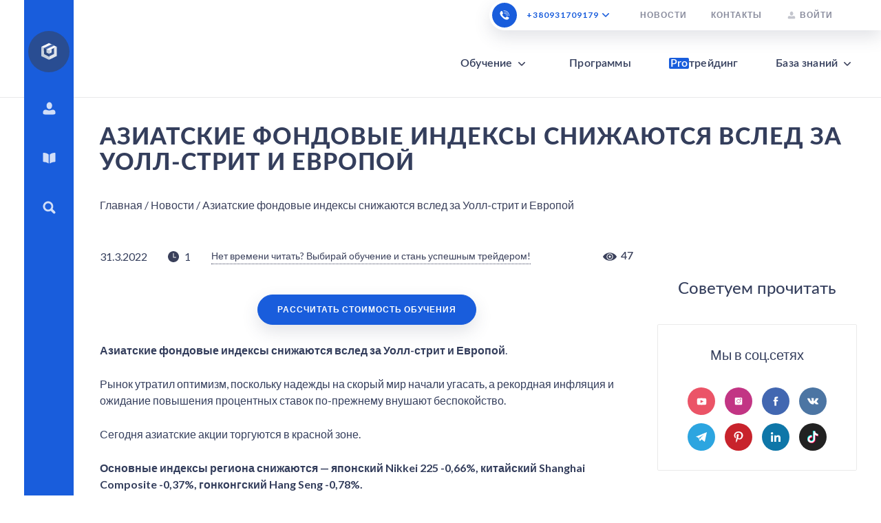

--- FILE ---
content_type: text/html; charset=utf-8
request_url: https://gerchik.com/news/aziatskie-fondovie-indeksi-snijayutsya
body_size: 13337
content:
<!DOCTYPE html><html lang="ru"><head><script>if(!window.location.href.includes('form-first-deal') && !window.location.href.includes('form-') && !window.location.href.includes('form-trader-way')){
    (function(w,d,s,l,i){w[l]=w[l]||[];w[l].push({'gtm.start':
    new Date().getTime(),event:'gtm.js'});var f=d.getElementsByTagName(s)[0],
    j=d.createElement(s),dl=l!='dataLayer'?'&l='+l:'';j.async=true;j.src=
    'https://www.googletagmanager.com/gtm.js?id='+i+dl;f.parentNode.insertBefore(j,f);
    })(window,document,'script','dataLayer','GTM-PTMD4P8');
}
</script><script>if(window.location && !window.location.href.includes('form-first-deal') && !window.location.href.includes('form-legkiy-start') && !window.location.href.includes('form-trader-way')){
    window.dataLayer = window.dataLayer || [];
    function gtag(){dataLayer.push(arguments);}
    gtag('js', new Date());

    gtag('config', 'G-2XH1LFBJD5');
}
</script><script type="text/javascript" defer data-plerdy_code="1">var _protocol="https:"==document.location.protocol?" https://":" http://";
_site_hash_code = "63ba7368bf771514a0034a42c5414b4c",_suid=33165, plerdyScript=document.createElement("script");
plerdyScript.setAttribute("defer",""),plerdyScript.dataset.plerdymainscript="plerdymainscript",
plerdyScript.src="https://a.plerdy.com/public/js/click/main.js?v="+Math.random();
var plerdymainscript=document.querySelector("[data-plerdymainscript='plerdymainscript']");
plerdymainscript&&plerdymainscript.parentNode.removeChild(plerdymainscript);
try{document.head.appendChild(plerdyScript)}catch(t){console.log(t,"unable add script tag")}
</script><meta charset="UTF-8"><meta http-equiv="X-UA-Compatible" content="IE=edge"><title>Азиатские фондовые индексы снижаются вслед за Уолл-стрит и Европой | Сайт Александра Герчика</title><meta name="description" content="Рекордная инфляция и ожидание повышения процентных ставок по-прежнему внушают беспокойство.
 ✅ Официальный сайт трейдера Александра Герчика"><meta property="og:title" content="Азиатские фондовые индексы снижаются вслед за Уолл-стрит и Европой | Сайт Александра Герчика"><meta property="og:description" content="Рекордная инфляция и ожидание повышения процентных ставок по-прежнему внушают беспокойство.
 ✅ Официальный сайт трейдера Александра Герчика"><meta property="og:url" content="https://gerchik.com/news/aziatskie-fondovie-indeksi-snijayutsya"><meta property="og:image" content="https://gerchik.com/files/news/1648710459769_news_file.jpg"><meta property="og:type" content="article"><meta property="og:image:alt" content="aziatskie-fondovie-indeksi-snijayutsya"><meta name="viewport" content="width=device-width, height=device-height, initial-scale=1.0, user-scalable=1.0, minimum-scale=1.0, maximum-scale=1.1"><meta http-equiv="X-UA-Compatible" content="IE=Edge"><link rel="canonical" href="https://gerchik.com/news/aziatskie-fondovie-indeksi-snijayutsya"><meta name="robots" content="index follow"><link rel="stylesheet" href="/stylesheets/css/style.css" media="all"><link rel="stylesheet" href="/stylesheets/new-css/modal-img.css"><link rel="stylesheet" href="/css/accordionjs.css"><!--link(rel='stylesheet' href='/style.css')--><script src="/js/jquery-2.1.4.min.js"></script><script src="/js/jquery.cookie.js"></script><!--script.--><!--	if ($(window).width() <= 720) {--><!--		document.write('<script src="/js/jquery.mobile-1.4.5.min.js"><\/script>');--><!--	}--><script>if (!window.dataLayer) window.dataLayer = [];
</script><!-- JSON-LD--><script type="application/ld+json">{
  "@context": "https://schema.org",
  "@type": "BreadcrumbList",
  "itemListElement": [
    {
      "@type": "ListItem",
      "position": 1,
      "name": "Главная",
      "item": "https://gerchik.com/"
    },
    {
      "@type": "ListItem",
      "position": 2,
      "name": "Новости",
      "item": "https://gerchik.com/news"
    },
    {
      "@type": "ListItem",
      "position": 3,
      "name": "Азиатские фондовые индексы снижаются вслед за Уолл-стрит и Европой",
      "item": "https://gerchik.com/news/aziatskie-fondovie-indeksi-snijayutsya"
    }
  ]
}</script><script type="application/ld+json">{
  "@context": "https://schema.org",
  "@type": "NewsArticle",
  "mainEntityOfPage": {
    "@type": "WebPage",
    "@id": "https://gerchik.com/news/aziatskie-fondovie-indeksi-snijayutsya"
  },
  "headline": "Азиатские фондовые индексы снижаются вслед за Уолл-стрит и Европой",
  "publisher": {
    "@type": "Organization",
    "name": "Gerchik",
    "logo": {
      "@type": "ImageObject",
      "url": "https://gerchik.fra1.cdn.digitaloceanspaces.com/img/logo.svg",
      "width": 60,
      "height": 60
    }
  },
  "datePublished": "2022-03-31T07:07:39.781Z",
  "dateModified": "2024-06-15T13:27:57.137Z",
  "author": {
    "@type": "Person",
    "name": "Alexandr Gerchik"
  },
  "image": {
    "@type": "ImageObject",
    "url": "https://gerchik.com/files/news/1648710459769_news_file.jpg",
    "width": 1200,
    "height": 675
  },
  "description": "Рекордная инфляция и ожидание повышения процентных ставок по-прежнему внушают беспокойство. ✅ Официальный сайт трейдера Александра Герчика"
}</script><script type="application/ld+json">{
  "@context": "https://schema.org",
  "@type": "Organization",
  "name": "Gerchik Trading Ecosystem",
  "alternateName": "GTE",
  "url": "https://gerchik.com/",
  "logo": "https://gte-directus-urb87.ondigitalocean.app/assets/0a726c9d-4652-485a-9ed5-812aaebfead5",
  "sameAs": [
    "https://www.facebook.com/gerchik.official",
    "https://www.tiktok.com/@gerchik.official/",
    "https://www.instagram.com/gerchik_trading_ecosystem/",
    "https://www.youtube.com/user/gerchikalex",
    "https://www.linkedin.com/in/gerchikofficial/",
    "https://www.pinterest.com/gerchikofficial/",
    "https://t.me/AlexanderGerchik"
  ]
}
</script><link rel="amphtml" href="https://gerchik.com/news/amp/aziatskie-fondovie-indeksi-snijayutsya"><script>var w=window;
var p = w.location.protocol;
if(p.indexOf("http") < 0){p = "http"+":";}
var d = document;
var f = d.getElementsByTagName('script')[0],
s = d.createElement('script');
s.type = 'text/javascript'; 
s.async = false; 
if (s.readyState){s.onreadystatechange = function(){if (s.readyState=="loaded"||s.readyState == "complete"){s.onreadystatechange = null;try{loadwaprops("3z636d5d947f8f37c8751ab7c21f794dc0","3z5d13c4dc17a05392914899672c912997","3zdede28bb5f19e5ccd70d9b267fe9dd7832cb2616b7d472630f613281f5af9b8a","3zdcb2f32f22d317942bde5144b35e4034","0.0");}catch(e){}}};}else {s.onload = function(){try{loadwaprops("3z636d5d947f8f37c8751ab7c21f794dc0","3z5d13c4dc17a05392914899672c912997","3zdede28bb5f19e5ccd70d9b267fe9dd7832cb2616b7d472630f613281f5af9b8a","3zdcb2f32f22d317942bde5144b35e4034","0.0");}catch(e){}};};s.src =p+"//ma.zoho.eu/hub/js/WebsiteAutomation.js";f.parentNode.insertBefore(s, f);
</script></head><body id="moscowfree-logged"><noscript><iframe loading="lazy" src="https://www.googletagmanager.com/ns.html?id=GTM-PTMD4P8" height="0" width="0" style="display:none;visibility:hidden"></iframe></noscript><div id="top"></div><!--include ../../partials/client/particles--><!--+ partials("partials-main", "8", "6000px")--><div class="page"><header class="main-header"><link rel="stylesheet" href="/stylesheets/new-css/banner.css"><div class="main-wrapper"><div class="main-header-top"><div class="main-header-top-menu"><div class="phone-call"><div class="phone-call__icon"></div><a class="button phone-call__text phone-ua" href="tel:+380931709179" id="link_header_phone__2">+380931709179</a><div class="phone-call__toggler"></div><div class="phone-call__list submenu-box"><div class="phone-call__item"><a class="button phone-call__text" href="tel:+17867553059" id="link_header_phone_5">+17867553059<span class="phone-call__flag phone-call__flag--usa"></span></a></div><div class="phone-call__item"><a class="button phone-call__text" href="tel:+447520643380" id="link_header_phone_7">+447520643380<span class="phone-call__flag phone-call__flag--uk"></span></a></div><div class="phone-call__item"><a class="button phone-call__text" href="tel:+48722766330" id="link_header_phone_8">+48722766330<span class="phone-call__flag phone-call__flag--pl"></span></a></div><div class="phone-call__item"><a class="button phone-call__text" href="tel:+77172973415" id="link_header_phone_4">+77172973415<span class="phone-call__flag phone-call__flag--kz"></span></a></div><div class="phone-call__item"><a class="button phone-call__text" href="tel:+493056837118" id="link_header_phone_6">+493056837118<span class="phone-call__flag phone-call__flag--de"></span></a></div><div class="phone-call__more-layout"><a class="phone-call__more" href="/contacts">полный перечень номеров</a></div></div></div><!--a(href="/soobschestvo-treiderov")#link_menu_top_1.button.main-header-top-menu__item Сообщество трейдеров--><a class="button main-header-top-menu__item" href="/news">Новости</a><a class="link button main-header-top-menu__item" data-link="/contacts">Контакты</a><a class="button main-header-top-menu__item main-header-top-menu__item--profile popup-link" href="/new-profile/profile" id="profileLogin">Войти</a><script>async function profile() {
	const profileLogin = document.getElementById("profileLogin");
	const profile = document.getElementById("profileLog");
	const authInfo = await fetch('https://gerchik.com/api/users/info', {
		method: 'GET',
		headers: {
			'Accept': 'application/json',
			'Content-Type': 'application/json'
		}
	})

	let json = await authInfo.json()
	const cookie = document.cookie
	
	if(cookie.includes('user_id') && !cookie.includes('_user_id')) {
		if(profileLogin) {
			profileLogin.href = 'https://gerchik.com/new-profile/profile/'
			profileLogin.text = 'Профиль'
		}
		if(profile) {
			profile.href = 'https://gerchik.com/new-profile/profile/'
			profile.text = 'Профиль'
		}
		
	}
	else if(json.authorized) {
		if(profileLogin) {
			profileLogin.href = 'https://gerchik.com/profile/'
		}
		if(profile) {
			profile.href = 'https://gerchik.com/profile/'
		}
	}
	else {
		if(profileLogin) {
			profileLogin.href = 'https://gerchik.com/new-profile/login/'
		}
		if(profile) {
			profile.href = 'https://gerchik.com/new-profile/login/'
		}
	}
}
profile()</script></div></div><div class="main-header-bottom"><div class="main-header-bottom-menu"><div class="main-header-bottom-menu__item main-header-bottom-menu__item--toggle submenu-box-hover"><a class="button" href="/obuchenie-trejdingu">Обучение</a><div class="submenu-box-hover-btn"></div><div class="submenu-box"><div class="submenu-box-list"><a class="button submenu-box-list__item" href="/stati">Статьи</a><a class="button submenu-box-list__item" href="/videouroki">Видеоуроки</a><a class="button submenu-box-list__item" href="/mini-kursy">Мини-курсы</a><a class="button submenu-box-list__item" href="/master-klassy">Мастер-классы</a><a class="submenu-box-list__item" href="/primery-torgov">Примеры торгов</a></div></div></div><div class="main-header-bottom-menu__item"><a class="button" href="/trainings">Программы</a></div><div class="main-header-bottom-menu__item"><div class="main-header-bottom-menu__item"><a class="button" href="/pro-trading"><span>Pro</span>трейдинг</a></div></div><div class="main-header-bottom-menu__item main-header-bottom-menu__item--toggle submenu-box-hover"><a class="button" href="/baza-znanij">База знаний</a><div class="submenu-box-hover-btn"></div><div class="submenu-box"><div class="submenu-box-list"><!--a(href="/start")#link_menu_bottom_4_1.button.submenu-box-list__item С чего начать?--><a class="submenu-box-list__item" href="/azbuka-trejdera">Азбука трейдера</a><a class="submenu-box-list__item" href="/instrukcii">Инструкции</a><a class="submenu-box-list__item" href="/torgovye-patterny">Торговые паттерны</a><a class="submenu-box-list__item" href="/strategies">Торговые стратегии</a><a class="submenu-box-list__item" href="/analytics">Аналитика</a></div></div></div><!--.main-header-bottom-menu__item--><!--  a(href="/doveritelnoe-upravlenie")#link_menu_bottom_5.button Доверительное управление--></div></div></div><script>//- let headerWrap = document.querySelector(".main-wrapper");
//- let banner = document.querySelector(".home-banner");
//- //- //- if (window.location.href == "https://gerchik.com/") {
//- 	//- console.log("Главная");

//- 	if(window.location.href != "https://gerchik.com/trainings " || window.location.href != "https://gerchik.com/trainings/60days-3" || window.location.href != "https://gerchik.com/trainings/almaty/" ||window.location.href != "https://gerchik.com/trainings/wolfs" || window.location.href != "https://gerchik.com/trainings/personal" || window.location.href != "https://gerchik.com/trainings/trading-start-za-10-dnei") {
//- 	setTimeout(() => {
//- 		banner.classList.add("banner-active");
//- 		headerWrap.classList.add("banner-visible");

//- 	}, 15000);
//- 	}
//- //- } 
</script></header><div class="fixed-menu"><link rel="stylesheet" href="/stylesheets/new-css/banner.css"><div class="fixed-menu__arrow"></div><div class="mobile-menu"><div class="mobile-menu__close"></div><div class="mobile-menu__inner"><div class="phone-call phone-call--white"><div class="phone-call__icon"></div><a class="button phone-call__text phone-ua" href="tel:+380931709179" style="display: none;" id="link_mobile_phone__2">+380931709179</a><div class="phone-call__toggler"></div><div class="phone-call__list submenu-box"><div class="phone-call__item phone-ua"><a class="button phone-call__text" href="tel:+380931709179" id="link_mobile_phone_3">+380931709179<span class="phone-call__flag phone-call__flag--ua"></span></a></div><div class="phone-call__item"><a class="button phone-call__text" href="tel:+77172973415" id="link_mobile_phone_4">+77172973415<span class="phone-call__flag phone-call__flag--kz"></span></a></div><div class="phone-call__item"><a class="button phone-call__text" href="tel:+17867553059" id="link_mobile_phone_5">+17867553059<span class="phone-call__flag phone-call__flag--usa"></span></a></div><div class="phone-call__item"><a class="button phone-call__text" href="tel:+493056837118" id="link_mobile_phone_6">+493056837118<span class="phone-call__flag phone-call__flag--de"></span></a></div><div class="phone-call__item"><a class="button phone-call__text" href="tel:+447520643380" id="link_header_phone_7-2">+447520643380<span class="phone-call__flag phone-call__flag--uk"></span></a></div><div class="phone-call__item"><a class="button phone-call__text" href="tel:+48722766330" id="link_header_phone_8">+48722766330<span class="phone-call__flag phone-call__flag--pl"></span></a></div><div class="phone-call__more-layout"><a class="phone-call__more" href="/contacts">полный перечень номеров</a></div></div></div><div class="main-header-top-menu"><a class="button main-header-top-menu__item" href="/" id="link_menu_top_0">Главная</a><!--a(href="/soobschestvo-treiderov")#link_menu_top_1.button.main-header-top-menu__item Сообщество трейдеров--><a class="button main-header-top-menu__item" href="/news">Новости</a><a class="link button main-header-top-menu__item" data-link="/contacts">Контакты</a><a class="button main-header-top-menu__item main-header-top-menu__item--profile popup-link" href="/new-profile/profile" id="profileLogin">Войти</a><script>async function profile() {
	const profileLogin = document.getElementById("profileLogin");
	const profile = document.getElementById("profileLog");
	const authInfo = await fetch('https://gerchik.com/api/users/info', {
		method: 'GET',
		headers: {
			'Accept': 'application/json',
			'Content-Type': 'application/json'
		}
	})

	let json = await authInfo.json()
	const cookie = document.cookie
	
	if(cookie.includes('user_id') && !cookie.includes('_user_id')) {
		if(profileLogin) {
			profileLogin.href = 'https://gerchik.com/new-profile/profile/'
			profileLogin.text = 'Профиль'
		}
		if(profile) {
			profile.href = 'https://gerchik.com/new-profile/profile/'
			profile.text = 'Профиль'
		}
		
	}
	else if(json.authorized) {
		if(profileLogin) {
			profileLogin.href = 'https://gerchik.com/profile/'
		}
		if(profile) {
			profile.href = 'https://gerchik.com/profile/'
		}
	}
	else {
		if(profileLogin) {
			profileLogin.href = 'https://gerchik.com/new-profile/login/'
		}
		if(profile) {
			profile.href = 'https://gerchik.com/new-profile/login/'
		}
	}
}
profile()</script></div><div class="main-header-bottom-menu"><div class="main-header-bottom-menu__item main-header-bottom-menu__item--toggle submenu-box-hover"><a class="button" href="/obuchenie-trejdingu">Обучение</a><div class="submenu-box-hover-btn"></div><div class="submenu-box"><div class="submenu-box-list"><a class="button submenu-box-list__item" href="/stati">Статьи</a><a class="button submenu-box-list__item" href="/videouroki">Видеоуроки</a><a class="button submenu-box-list__item" href="/mini-kursy">Мини-курсы</a><a class="button submenu-box-list__item" href="/master-klassy">Мастер-классы</a><a class="submenu-box-list__item" href="/primery-torgov">Примеры торгов</a></div></div></div><div class="main-header-bottom-menu__item"><a class="button" href="/trainings">Программы</a></div><div class="main-header-bottom-menu__item"><div class="main-header-bottom-menu__item"><a class="button" href="/pro-trading"><span>Pro</span>трейдинг</a></div></div><div class="main-header-bottom-menu__item main-header-bottom-menu__item--toggle submenu-box-hover"><a class="button" href="/baza-znanij">База знаний</a><div class="submenu-box-hover-btn"></div><div class="submenu-box"><div class="submenu-box-list"><!--a(href="/start")#link_menu_bottom_4_1.button.submenu-box-list__item С чего начать?--><a class="submenu-box-list__item" href="/azbuka-trejdera">Азбука трейдера</a><a class="submenu-box-list__item" href="/instrukcii">Инструкции</a><a class="submenu-box-list__item" href="/torgovye-patterny">Торговые паттерны</a><a class="submenu-box-list__item" href="/strategies">Торговые стратегии</a><a class="submenu-box-list__item" href="/analytics">Аналитика</a></div></div></div><!--.main-header-bottom-menu__item--><!--  a(href="/doveritelnoe-upravlenie")#link_menu_bottom_5.button Доверительное управление--></div></div></div><a class="button logo" href="/" id="link_fixed_menu_logo"></a><div class="fixed-menu__item fixed-menu__item--burger"><div class="fixed-menu__item-link"><svg width="29" height="29" viewBox="0 0 29 29" fill="none" xmlns="http://www.w3.org/2000/svg"><g clip-path="url(#clip0)"><path d="M22.2954 5.7688H6.70398C5.67494 5.7688 4.83301 6.31255 4.83301 6.97713C4.83301 7.64172 5.67494 8.18547 6.70398 8.18547H22.2954C23.3244 8.18547 24.1663 7.64172 24.1663 6.97713C24.1663 6.31255 23.3244 5.7688 22.2954 5.7688Z" fill="white"></path><path d="M22.2954 12.629H6.70398C5.67494 12.629 4.83301 13.1728 4.83301 13.8374C4.83301 14.5019 5.67494 15.0457 6.70398 15.0457H22.2954C23.3244 15.0457 24.1663 14.5019 24.1663 13.8374C24.1663 13.1728 23.3244 12.629 22.2954 12.629Z" fill="white"></path><path d="M22.2954 19.4893H6.70398C5.67494 19.4893 4.83301 20.033 4.83301 20.6976C4.83301 21.3622 5.67494 21.9059 6.70398 21.9059H22.2954C23.3244 21.9059 24.1663 21.3622 24.1663 20.6976C24.1663 20.033 23.3244 19.4893 22.2954 19.4893Z" fill="white"></path></g><defs><clippath id="clip"><rect width="19.3333" height="19.3333" fill="white" transform="translate(4.83301 4.83337)"></rect></clippath></defs></svg></div></div><div class="fixed-menu__item submenu-box-hover" id="fixed_menu_profile"><a class="button fixed-menu__item-link submenu-box-hover-btn" href="#" id="link_fixed_menu_1"><svg width="28" height="28" viewBox="0 0 28 28" fill="none" xmlns="http://www.w3.org/2000/svg"><path fill-rule="evenodd" clip-rule="evenodd" d="M18.335 9.89597C18.335 7.00799 16.4685 4.66667 14.1657 4.66667C11.8629 4.66667 9.99635 7.00799 9.99635 9.89597C9.99635 12.784 11.8629 15.1253 14.1657 15.1253C16.4685 15.1253 18.335 12.784 18.335 9.89597ZM22.9471 22.3111C22.225 23.3095 20.1535 23.3321 14.2102 23.3326V23.3328C7.93981 23.3328 5.78928 23.3328 5.05173 22.312C4.66675 21.7791 4.66675 20.9681 4.66675 19.7337V19.7262C4.66675 17.7475 6.28913 16.0222 8.17167 16.0222C9.39071 16.0222 10.1501 16.279 10.9441 16.5474C11.7122 16.8071 12.5125 17.0777 13.7926 17.1373V17.1353C15.3184 17.1202 16.1999 16.821 17.0439 16.5347C17.8376 16.2653 18.5981 16.0073 19.8298 16.0073C21.7111 16.0073 23.3334 17.7353 23.3334 19.7166V19.7242C23.3334 20.9633 23.3334 21.7769 22.9471 22.3111Z" fill="white"></path></svg></a><div class="submenu-box submenu-box--arrow-left"><p class="subtitle-2 submenu-box__title">Моя библиотека</p><div class="submenu-box-list"><a class="button submenu-box-list__item submenu-box-list__item--icon" href="/history" id="link_fixed_menu_1_1"><img loading="lazy" src="https://gerchik.fra1.cdn.digitaloceanspaces.com/img/client/common/views-icon-black.svg" alt="История просмотров">История просмотров</a><a class="button submenu-box-list__item submenu-box-list__item--icon" href="/favorites" id="link_fixed_menu_1_2"><img loading="lazy" src="https://gerchik.fra1.cdn.digitaloceanspaces.com/img/client/common/star-fav-icon-black.svg" alt="Избранное">Избранное</a><a class="button submenu-box-list__item submenu-box-list__item--icon" href="/bought" id="link_fixed_menu_1_3"><img loading="lazy" src="https://gerchik.fra1.cdn.digitaloceanspaces.com/img/client/common/check-icon-black.svg" alt="Купленные материалы">Купленные материалы</a></div><div class="submenu-box__divider"></div><p class="subtitle-2 submenu-box__title">Профиль</p><div class="submenu-box-list"><a class="button submenu-box-list__item submenu-box-list__item--icon" href="/profile" id="link_fixed_menu_2_1"><img loading="lazy" src="https://gerchik.fra1.cdn.digitaloceanspaces.com/img/client/common/user-icon.svg" alt="Персональная информация">Персональная информация</a><a class="button submenu-box-list__item submenu-box-list__item--icon" href="/profile/calendar" id="link_fixed_menu_2_2"><img loading="lazy" src="https://gerchik.fra1.cdn.digitaloceanspaces.com/img/client/common/calendar-icon.svg" alt="Список ваших мероприятий">Список ваших мероприятий</a><a class="button submenu-box-list__item submenu-box-list__item--icon" href="/profile/subscription" id="link_fixed_menu_2_3"><img loading="lazy" src="https://gerchik.fra1.cdn.digitaloceanspaces.com/img/client/common/wallet-icon.svg" alt="Подписка и оплаты">Подписка и оплаты</a><a class="button submenu-box-list__item submenu-box-list__item--icon" href="/profile/notifications" id="link_fixed_menu_2_4"><img loading="lazy" src="https://gerchik.fra1.cdn.digitaloceanspaces.com/img/client/common/mail-icon.svg" alt="Настройки уведомлений">Настройки уведомлений</a></div><div class="submenu-box__divider"></div><div class="submenu-box-list"><a class="button submenu-box-list__item submenu-box-list__item--icon popup-link logout-btn" href="/logout"><img loading="lazy" src="https://gerchik.fra1.cdn.digitaloceanspaces.com/img/client/common/exit-icon.svg" alt="">Выйти из кабинета</a></div></div></div><div class="fixed-menu__item submenu-box-hover"><a class="button fixed-menu__item-link submenu-box-hover-btn" href="#" id="link_fixed_menu_4"><svg width="28" height="28" viewBox="0 0 28 28" fill="none" xmlns="http://www.w3.org/2000/svg"><path d="M23.3338 7.36226C23.3338 6.70666 22.7827 6.18788 22.1271 6.224C18.2277 6.44061 16.126 7.69861 15.0409 8.73997C14.8186 8.95471 14.6931 9.25115 14.6931 9.55902V21.6278C14.6931 22.0991 15.2328 22.367 15.6091 22.082C16.8214 21.1565 18.8719 20.2102 22.2525 20.0429C22.8587 20.0125 23.3338 19.5109 23.3338 18.9047V7.36226H23.3338Z" fill="white"></path><path d="M5.74636 20.0431C9.12698 20.2103 11.1774 21.1548 12.3898 22.0821C12.7641 22.3691 13.3057 22.1011 13.3057 21.628V9.5592C13.3057 9.24944 13.1803 8.95301 12.958 8.74016C11.8729 7.69879 9.77118 6.4408 5.87368 6.22418C5.21808 6.18618 4.66699 6.70496 4.66699 7.36244V18.9067C4.66699 19.511 5.14207 20.0146 5.74636 20.0431Z" fill="white"></path></svg></a><div class="submenu-box submenu-box--arrow-left"><p class="subtitle-2 submenu-box__title">Обучение</p><div class="submenu-box-list"><a class="button submenu-box-list__item" href="/stati" id="link_fixed_menu_5_1">Статьи</a><a class="button submenu-box-list__item" href="/videouroki" id="link_fixed_menu_5_2">Видеоуроки</a><a class="button submenu-box-list__item" href="/mini-kursy" id="link_fixed_menu_5_3">Мини-курсы</a><a class="button submenu-box-list__item" href="/master-klassy" id="link_fixed_menu_5_4">Мастер-классы</a><a class="submenu-box-list__item" href="/primery-torgov">Примеры торгов</a></div><div class="submenu-box__divider"></div><!--p.subtitle-2.submenu-box__title Программы--><!--.submenu-box__divider--><p class="subtitle-2 submenu-box__title">База знаний</p><div class="submenu-box-list"><!--a(href="/start")#link_fixed_menu_6_1.button.submenu-box-list__item С чего начать?--><a class="submenu-box-list__item" href="/azbuka-trejdera" id="link_fixed_menu_6_2">Азбука трейдера</a><a class="submenu-box-list__item" href="/instrukcii" id="link_fixed_menu_6_3">Инструкции</a><a class="submenu-box-list__item" href="/torgovye-patterny" id="link_fixed_menu_6_4">Торговые паттерны</a><a class="submenu-box-list__item" href="/strategies" id="link_fixed_menu_6_5">Торговые стратегии</a><a class="submenu-box-list__item" href="/analytics" id="link_fixed_menu_6_6">Аналитика</a></div></div></div><div class="fixed-menu__item fixed-menu__item--search"><a class="link button fixed-menu__item-link" data-link="/search" id="link_fixed_menu_7">Поиск<svg width="28" height="28" viewBox="0 0 28 28" fill="none" xmlns="http://www.w3.org/2000/svg"><path fill-rule="evenodd" clip-rule="evenodd" d="M15.785 9.0147C13.915 7.1447 10.8832 7.1447 9.01454 9.0147C7.14454 10.8847 7.14454 13.9165 9.01454 15.7865C10.8832 17.6551 13.915 17.6551 15.785 15.7865C17.6536 13.9165 17.6536 10.8847 15.785 9.0147ZM22.7935 22.7941C22.0745 23.5131 20.9088 23.5131 20.1899 22.7941L16.3938 18.9968C13.4181 20.8001 9.50072 20.4386 6.9318 17.8684C3.91206 14.8486 3.91206 9.95223 6.9318 6.93248C9.95155 3.9114 14.848 3.9114 17.869 6.93248C20.438 9.5014 20.7994 13.4201 18.9974 16.3932L22.7935 20.1905C23.5124 20.9081 23.5124 22.0752 22.7935 22.7941Z" fill="white"></path></svg></a><div class="submenu-box submenu-box--search"><input type="search" value="" id="searchInputField"><div class="submenu-box-search-list" style="display: none;"></div></div></div></div><div class="button burger-menu" id="button_burger"><div class="hamburger hamburger--slider"><div class="hamburger-box"><div class="hamburger-inner"></div></div></div></div><script>$(function () {
	$('.fixed-menu__item--burger').click(function () {
		$('.mobile-menu').fadeToggle(300);
	});

	$('.mobile-menu__close').click(function () {
		$('.mobile-menu').fadeOut(300);
	});

	$('.burger-menu').click(function () {

		$(this).toggleClass('burger-menu--active').find('.hamburger').toggleClass('is-active');
		$('.mobile-menu').fadeToggle(300);
	});

	if (screen && screen.width <= 720) {
		$fixedMenuArrow = $('.fixed-menu__arrow');
		$fixedMenu = $('.fixed-menu');
		$fixedMenuArrow.on('click', function () {
			$('.submenu-box').hide();
			$fixedMenu.toggleClass('fixed-menu--active');
		});
		//$fixedMenu.swiperight(function () {
		//  $fixedMenu.addClass('fixed-menu--active');
		//});
		//$fixedMenu.swipeleft(function () {
		//  $fixedMenu.removeClass('fixed-menu--active');
		//});
	}

	let fixedMenu = document.querySelector(".fixed-menu");
	if (window.location.href == "https://gerchik.com/") {

		setTimeout(() => {
			fixedMenu.classList.add("banner-visible");

		}, 14500);
	}

});</script><div class="main" id="single"><div class="main-wrapper"><div class="main-wrapper-inner"><h1 class="page-title">Азиатские фондовые индексы снижаются вслед за Уолл-стрит и Европой</h1><div class="breadcrumbs"><a href="/">Главная</a> / <a href="/news">Новости</a> / Азиатские фондовые индексы снижаются вслед за Уолл-стрит и Европой</div><div class="articles-layout"><div class="articles-section"><div class="single-header flex flex--align-center flex--justify"><div class="flex__left"><p class="m-r-30">31.3.2022</p><p class="time-text m-r-30">1</p><div class="dotted-icon-link dotted-icon-link--send no-time-to-read"><!--.dotted-icon-link__icon--><a class="dotted-link" href="/trainings" id="no_time_to_read_btn_aziatskie-fondovie-indeksi-snijayutsya">Нет времени читать? Выбирай обучение и стань успешным трейдером!</a></div></div><div class="flex__right"><div class="article-info article-info--black"><div class="article-info__item article-info__item--views"><i></i><p>47</p><!--.article-info__item.article-info__item--comments--><!--	i--><!--	p 0--></div></div></div></div><div class="single-content"><div style="text-align: center"><a class="btn" href="https://gerchik.com/trainings/basic?utm_source=blog&amp;utm_medium=free&amp;utm_campaign=frc_povisila_prosentnuyu_stavku_na_chetvert_prosentnogo_punkta&amp;utm_content=to_basic" id="calculate_price_btn_aziatskie-fondovie-indeksi-snijayutsya">Рассчитать стоимость обучения</a></div><!--br--><!--br--><p><strong>Азиатские фондовые индексы снижаются вслед за Уолл-стрит и Европой</strong><span style="font-weight: 400;">.</span></p>
<p><span style="font-weight: 400;">Рынок утратил оптимизм, поскольку надежды на скорый мир начали угасать, а рекордная инфляция и ожидание повышения процентных ставок по-прежнему внушают беспокойство.</span></p>
<p><span style="font-weight: 400;">Сегодня азиатские акции торгуются в красной зоне.</span></p>
<p><strong>Основные индексы региона снижаются &mdash; японский Nikkei 225 -0,66%, китайский Shanghai Composite -0,37%, гонконгский Hang Seng -0,78%.</strong></p>
<p><span style="font-weight: 400;">Нефть дешевеет, поскольку США рассматривают возможность высвобождения до 180 миллионов баррелей нефти из стратегических резервов в течение нескольких месяцев, пытаясь таким образом сдержать рост цен на топливо.</span></p>
<p><strong>Фьючерсы на нефть марки Brent в четверг утром (8-40 МСК) упали на 4,72% до 107,96 доллара за баррель, фьючерсы WTI упали на 5,71% до 101,63 доллара за баррель.</strong></p>
<p><strong>Российский фондовый рынок накануне закрылся ростом &mdash; MOEX +4,3% до 2513. </strong><span style="font-weight: 400;">Среди лидеров роста &mdash; акции крупнейших банков Сбербанк (+4,5%) и ВТБ (+4%); энергетических компаний &mdash; Интер РАО +24,5%, &ldquo;Распадская&rdquo;(+8,3%), Газпром (+3,9%); среди металлургов &ldquo;Мечел&rdquo; +12%, &ldquo;Северсталь&rdquo; (+4,24%).</span></p>
<p><span style="font-weight: 400;">На MOEX продолжает действовать запрет на короткие продажи и другие ограничения.</span></p><br><br><div style="text-align: center"><a class="btn" href="https://gerchik.com/trainings/basic?utm_source=blog&amp;utm_medium=free&amp;utm_campaign=frc_povisila_prosentnuyu_stavku_na_chetvert_prosentnogo_punkta&amp;utm_content=to_basic" id="tell_price_btn_aziatskie-fondovie-indeksi-snijayutsya">Сообщите мне цены</a></div><br><br></div><div class="single-tags"><a class="single-tag">новость</a></div><div class="single-paginator"><a class="btn" id="single_prev_btn_aziatskie-fondovie-indeksi-snijayutsya" href="/news/otchet-nonfarm-payroll-okazalsya-khuje-prognoza">Предыдущая </a><a class="btn" id="all_articles_btn_aziatskie-fondovie-indeksi-snijayutsya" href="/news">Все новости</a><a class="btn" id="single_next_btn_aziatskie-fondovie-indeksi-snijayutsya" href="/news/kompaniya-uber-v-chetverg-soobshila-o-pertnerstve-s-kompeniyavi-v-nyu-yorke">Следующая</a></div><div class="single-share"><p class="title-1">Поделиться в соц. сетях:&nbsp;&nbsp;</p><div class="socials socials--sm"><div class="socials__item socials__item--fb"><a class="socials__item-link link" data-link="https://www.facebook.com/sharer.php?u=https%3A%2F%2Fgerchik.com%2Fnews%2Faziatskie-fondovie-indeksi-snijayutsya" target="_blank"></a></div><div class="socials__item socials__item--fbm"><a class="socials__item-link link" data-link="fb-messenger://share?link=https%3A%2F%2Fgerchik.com%2Fnews%2Faziatskie-fondovie-indeksi-snijayutsya&amp;app_id=2441796476038949" target="_blank"></a></div><div class="socials__item socials__item--vk"><a class="socials__item-link link" data-link="https://vk.com/share.php?url=https://gerchik.com/news/aziatskie-fondovie-indeksi-snijayutsya" target="_blank"></a></div><div class="socials__item socials__item--tg"><a class="socials__item-link link" data-link="https://telegram.me/share/url?url=https://gerchik.com/news/aziatskie-fondovie-indeksi-snijayutsya" target="_blank"></a></div><div class="socials__item socials__item--vi"><a class="socials__item-link link" data-link="viber://forward?text=https://gerchik.com/news/aziatskie-fondovie-indeksi-snijayutsya" target="_blank"></a></div><div class="socials__item socials__item--link"><a class="socials__item-link pureCustomLink" data-link="https://gerchik.com/news/aziatskie-fondovie-indeksi-snijayutsya" id="pureCustomLink"></a></div></div></div><!--.single-related.articles-slider-section--><!--	h2.title-3 Статьи по теме--><!--	.articles-slider.slick-arrows-1--><!--		.articles-slide--><!--			.article-sm--><!--				a(href="#" style="background-image: url(https://gerchik.fra1.cdn.digitaloceanspaces.com/img/client/articles/article-md.jpg)").article-sm__thumb--><!--					.article-sm__fav--><!--					.article-type Мини-курс--><!--				.article-sm__content--><!--					a(href="#").article-sm__title Производные финансовые инструменты — опционы--><!--					.article-sm__footer--><!--						p.article-sm__time 21.01.2019--><!--		.articles-slide--><!--			.article-sm--><!--				a(href="#" style="background-image: url(https://gerchik.fra1.cdn.digitaloceanspaces.com/img/client/articles/article-md.jpg)").article-sm__thumb--><!--					.article-sm__fav--><!--					.article-type Мини-курс--><!--				.article-sm__content--><!--					a(href="#").article-sm__title Производные финансовые инструменты — опционы--><!--					.article-sm__footer--><!--						p.article-sm__time 21.01.2019--><!--		.articles-slide--><!--			.article-sm--><!--				a(href="#" style="background-image: url(https://gerchik.fra1.cdn.digitaloceanspaces.com/img/client/articles/article-md.jpg)").article-sm__thumb--><!--					.article-sm__fav--><!--					.article-type Мини-курс--><!--				.article-sm__content--><!--					a(href="#").article-sm__title Производные финансовые инструменты — опционы--><!--					.article-sm__footer--><!--						p.article-sm__time 21.01.2019--><!--		.articles-slide--><!--			.article-sm--><!--				a(href="#" style="background-image: url(https://gerchik.fra1.cdn.digitaloceanspaces.com/img/client/articles/article-md.jpg)").article-sm__thumb--><!--					.article-sm__fav--><!--					.article-type Мини-курс--><!--				.article-sm__content--><!--					a(href="#").article-sm__title Производные финансовые инструменты — опционы--><!--					.article-sm__footer--><!--						p.article-sm__time 21.01.2019--><!--.comments-section--><!--	h3.comments-counter 2 Комментария--><!--	.comments-list--><!--		.comment--><!--			.comment__avatar(style="background-image: url(https://gerchik.fra1.cdn.digitaloceanspaces.com/img/client/articles/article-md.jpg)")--><!--			.comment__main--><!--				.comment__header--><!--					h2.comment__name Алина Васильева--><!--					h3.comment__time.time-text 12 минут назад--><!--				.comment__text.text Жанр журналистики, а также научной и художественной критики. Рецензия дает право на оценку работы, сделанной человеком, нуждающемся в правке и корректировке его работы журналистики, а также научной и художественной критики.--><!--				.comment__footer--><!--					.comment__likes--><!--						.comment__like 260--><!--						.comment__dislike 10--><!--					.comment__response-btn ОТВЕТИТЬ--><!--				.comment__response-toggler--><!--					span.comment__response-toggler-open Показать 9 ответов--><!--					span.comment__response-toggler-close Скрыть ответы--><!--				.comment-responses--><!--					.comment--><!--						.comment__avatar(style="background-image: url(https://gerchik.fra1.cdn.digitaloceanspaces.com/img/client/articles/article-md.jpg)")--><!--						.comment__main--><!--							.comment__header--><!--								h2.comment__name Алина Васильева--><!--								h3.comment__time.time-text 12 минут назад--><!--							.comment__text.text Жанр журналистики, а также научной и художественной критики. Рецензия дает право на оценку работы, сделанной человеком, нуждающемся в правке и корректировке его работы журналистики, а также научной и художественной критики.--><!--							.comment__footer--><!--								.comment__likes--><!--									.comment__like 260--><!--									.comment__dislike 10--><!--								.comment__response-btn ОТВЕТИТЬ--><!--					.comment--><!--						.comment__avatar(style="background-image: url(https://gerchik.fra1.cdn.digitaloceanspaces.com/img/client/articles/article-md.jpg)")--><!--						.comment__main--><!--							.comment__header--><!--								h2.comment__name Алина Васильева--><!--								h3.comment__time.time-text 12 минут назад--><!--							.comment__text.text Жанр журналистики, а также научной и художественной критики. Рецензия дает право на оценку работы, сделанной человеком, нуждающемся в правке и корректировке его работы журналистики, а также научной и художественной критики.--><!--							.comment__footer--><!--								.comment__likes--><!--									.comment__like 260--><!--									.comment__dislike 10--><!--								.comment__response-btn ОТВЕТИТЬ--><!--		.comment--><!--			.comment__avatar(style="background-image: url(https://gerchik.fra1.cdn.digitaloceanspaces.com/img/client/articles/article-md.jpg)")--><!--			.comment__main--><!--				.comment__header--><!--					h2.comment__name Алина Васильева--><!--					h3.comment__time.time-text 12 минут назад--><!--				.comment__text.text Жанр журналистики, а также научной и художественной критики. Рецензия дает право на оценку работы, сделанной человеком, нуждающемся в правке и корректировке его работы журналистики, а также научной и художественной критики.--><!--				.comment__footer--><!--					.comment__likes--><!--						.comment__like 260--><!--						.comment__dislike 10--><!--					.comment__response-btn ОТВЕТИТЬ--><!--		.comment--><!--			.comment__avatar(style="background-image: url(https://gerchik.fra1.cdn.digitaloceanspaces.com/img/client/articles/article-md.jpg)")--><!--			.comment__main--><!--				.comment__form--><!--					textarea(placeholder="Ваш комментарий..").comment__textarea--><!--					button(type="submit").button.btn.comment__submit Отправить--></div><div class="articles-aside"><div class="banner-slider"></div><p class="title-1 center">Советуем прочитать</p><div class="articles-aside-list"></div><div class="articles-aside-socials"><p class="title-2 center">Мы в соц.сетях</p><div class="socials"><div class="socials__item socials__item--yt"><a class="button socials__item-link" href="https://www.youtube.com/user/gerchikalex" target="_blank" rel="noopener noreferrer nofollow"></a></div><div class="socials__item socials__item--in"><a class="button socials__item-link" href="https://www.instagram.com/gerchik_trading_ecosystem/?igshid=YmMyMTA2M2Y%3D" target="_blank" rel="noopener noreferrer nofollow"></a></div><div class="socials__item socials__item--fb"><a class="button socials__item-link" href="https://www.facebook.com/gerchik.official" target="_blank" rel="noopener noreferrer nofollow"></a></div><div class="socials__item socials__item--vk"><a class="button socials__item-link" href="https://vk.com/gerchik.official" target="_blank" rel="noopener noreferrer nofollow"></a></div><div class="socials__item socials__item--tg"><a class="button socials__item-link" href="https://t.me/AlexanderGerchik" target="_blank" rel="noopener noreferrer nofollow"></a></div><div class="socials__item socials__item--pin"><a class="button socials__item-link" href="https://www.pinterest.com/gerchikofficial/" target="_blank" rel="noopener noreferrer nofollow"></a></div><div class="socials__item socials__item--linked"><a class="button socials__item-link" href="https://linkedin.com/in/gerchikofficial/" target="_blank" rel="noopener noreferrer nofollow"></a></div><div class="socials__item socials__item--tiktok"><a class="button socials__item-link" href="https://www.tiktok.com/@gerchik.official/" target="_blank" rel="noopener noreferrer nofollow"></a></div></div></div></div></div></div></div></div><footer class="main-footer"><div class="main-wrapper"><div class="main-wrapper-inner"><div class="main-footer-top"><div class="phone-call phone-call--white"><div class="phone-call__icon"></div><a class="button phone-call__text phone-ua" href="tel:+380931709179" style="display: none;" id="link_footer_phone__2">+380931709179</a><div class="phone-call__toggler"></div><div class="phone-call__list submenu-box"><div class="phone-call__item"><a class="button phone-call__text" href="tel:+17867553059" id="link_footer_phone_5">+17867553059<span class="phone-call__flag phone-call__flag--usa"></span></a></div><div class="phone-call__item"><a class="button phone-call__text" href="tel:+447520643380" id="link_header_phone_7-1">+447520643380<span class="phone-call__flag phone-call__flag--uk"></span></a></div><div class="phone-call__item"><a class="button phone-call__text" href="tel:+48722766330" id="link_header_phone_7-2">+48722766330<span class="phone-call__flag phone-call__flag--pl"></span></a></div><div class="phone-call__item"><a class="button phone-call__text" href="tel:+77172973415" id="link_footer_phone_4">+77172973415<span class="phone-call__flag phone-call__flag--kz"></span></a></div><div class="phone-call__item"><a class="button phone-call__text" href="tel:+380931709179" id="link_footer_phone_3">+380931709179<span class="phone-call__flag phone-call__flag--ua"></span></a></div><div class="phone-call__item"><a class="button phone-call__text" href="tel:+493056837118" id="link_footer_phone_6">+493056837118<span class="phone-call__flag phone-call__flag--de"></span></a></div><div class="phone-call__more-layout"><a class="phone-call__more" href="/contacts">полный перечень номеров</a></div></div></div><div class="main-footer-agreements"><a class="button main-footer-agreements__item dotted-link" href="/sitemap" id="link_footer_link_1">Карта сайта</a><a class="link button main-footer-agreements__item dotted-link" href="#" data-link="/terms" target="_blank" id="link_footer_terms_1">Условия оказания услуг</a><a class="link button main-footer-agreements__item dotted-link" href="#" data-link="/policy" target="_blank" id="link_footer_terms_2">Политика конфиденциальности</a></div><div class="socials"><div class="socials__item socials__item--yt"><a class="button socials__item-link" href="https://www.youtube.com/user/gerchikalex" target="_blank" rel="noopener noreferrer nofollow"></a></div><div class="socials__item socials__item--in"><a class="button socials__item-link" href="https://www.instagram.com/gerchik_trading_ecosystem/?igshid=YmMyMTA2M2Y%3D" target="_blank" rel="noopener noreferrer nofollow"></a></div><div class="socials__item socials__item--fb"><a class="button socials__item-link" href="https://www.facebook.com/gerchik.official" target="_blank" rel="noopener noreferrer nofollow"></a></div><div class="socials__item socials__item--vk"><a class="button socials__item-link" href="https://vk.com/gerchik.official" target="_blank" rel="noopener noreferrer nofollow"></a></div><div class="socials__item socials__item--tg"><a class="button socials__item-link" href="https://t.me/AlexanderGerchik" target="_blank" rel="noopener noreferrer nofollow"></a></div><div class="socials__item socials__item--pin"><a class="button socials__item-link" href="https://www.pinterest.com/gerchikofficial/" target="_blank" rel="noopener noreferrer nofollow"></a></div><div class="socials__item socials__item--linked"><a class="button socials__item-link" href="https://linkedin.com/in/gerchikofficial/" target="_blank" rel="noopener noreferrer nofollow"></a></div><div class="socials__item socials__item--tiktok"><a class="button socials__item-link" href="https://www.tiktok.com/@gerchik.official/" target="_blank" rel="noopener noreferrer nofollow"></a></div></div></div><div class="main-footer-bottom"><p class="main-footer-copy"><b>Caminho Velho Ajuda, Edifício Buganvilia, 7o andar,<br>Sala 701, 9000 - 109 Funchal Portugal</b><br><br>Gerchik.com ©2008-2023. Все права защищены.</p></div></div></div></footer><div class="popup-layout" id="popup-login"><div class="popup__close"></div><div class="popup-scrollarea"><div class="popup popup--sm popup-login flex flex--column flex--align-center center"><p class="title-1">Войдите или зарегистрируйтесь</p><form class="formblock popup-formblock" method="POST" action="/auth/registration?form=popup&amp;type=main&amp;path=/profile" name="form_login_login_1" id="form_login_login_1"><div class="formgroup"><input type="email" name="email" placeholder="Email" required><input class="hidden" type="text" name="visit" value=""><input class="hidden" type="text" name="pageType" value=""><input class="hidden" type="text" name="appsFunID"><input class="hidden" type="text" name="productZohoID"><input class="hidden" type="text" name="productZohoName"></div><button class="button btn btn--blue btn--shadowed formblock__submit formblock__submit--full popup-formblock__submit" type="submit" name="button_login_login_1" id="button_login_login_1">Продолжить</button></form></div></div></div><!--if (article)--><!--	if (!article.subPost)--><!--		include ./popups/popup-exit--><!--else--><!--	include ./popups/popup-exit--><div class="popup-layout" id="popup-image"><div class="popup__close"></div><div class="popup-scrollarea popup-scrollarea--block"><div class="popup popup-image"><div class="popup-image__image"></div></div></div></div><div class="popup-layout" id="popup-slider"><div class="popup__close"></div><div class="popup-scrollarea popup-scrollarea--block"><div class="popup popup-image"><div class="popup-slider"></div></div></div></div><div class="popup-layout" id="popup-video"><div class="popup__close"></div><div class="popup-scrollarea popup-scrollarea--mobile-flex"><div class="popup popup-video"><div class="popup-video__video"></div></div></div></div><div class="popup-layout popup-layout--mandatory" id="loader"><div class="popup-scrollarea"><div class="fingerprint-spinner"><div class="spinner-ring"></div><div class="spinner-ring"></div><div class="spinner-ring"></div><div class="spinner-ring"></div><div class="spinner-ring"></div><div class="spinner-ring"></div><div class="spinner-ring"></div><div class="spinner-ring"></div><div class="spinner-ring"></div></div><p class="loader-text">Пожалуйста подождите,<br>Ваш запрос обрабатывается...</p></div></div><a class="scroll-up link-smooth" href="#top"></a><script src="/js/jquery.validate.min.js"></script><script src="/js/validate_messages_ru.min.js"></script><script src="/js/intl-tel-input.min.js"></script><script src="/js/slick.min.js"></script><script src="/js/dropify.min.js"></script><script src="/js/session-counter.min.js"></script><script src="/js/jquery.maskedinput.min.js"></script><script src="/js/redirects.js"></script><!--script(src='/js/particles.min.js')--><script src="/js/change-form-class-unnual.js"></script><script src="/js/change-form-class.js"></script><script>var userServerCookie = ('') || '';

var cookieTime = new Date();
cookieTime.setTime(cookieTime.getTime() + (360 * 24 * 60 * 60 * 1000));
</script><!-- all custom scripts are here--><!--script(src='/js/main.js')--><script src="/js/main.min.js"></script><script src="https://api.median-ads.com/partners/js/fb-events-26.js"></script><script src="/js/fb-events-26.js"></script><script src="/js/fb-valyd-lead.js"></script><script src="/js/datalayer.js"></script><script>$(function(){
  // loggedUser pushed to dataLayer
  var authorized = 'false';
  dataLayer.push({'loggedUser': authorized});

  // addProductsQty pushed to dataLayer
  var isSubscribed = 'false';
  var addProductsQty = 0;
  if (isSubscribed === 'true') addProductsQty = 1;
  dataLayer.push({'addProductsQty': addProductsQty});
})</script><div class="popup-layout main-popup" id="content-payment-fail" style="z-index: 1000;"><div class="popup-scrollarea"><div class="popup__close"></div><div class="popup alert-change-success alert-change-success--fail"><div class="alert-change-success-box alert-change-success-box--2"><div id="content-payment-fail-text">Упс... что-то пошло не так =(</div><div class="alert-change-success-box__btn-layout"><a class="btn alert-change-success-box__btn" id="content-payment-fail-link">Попробовать ещё раз</a></div></div></div></div></div><script>function setContentPaymentErrorMessage(message, action, link) {
	$('#content-payment-fail-text').html(message);

	var linkEl = $("#content-payment-fail-link");
	if (action) {
		if (action === "close") {
			linkEl.attr("onclick", "hidePopup();");

			linkEl.show();
		} else if (action === "link") {
			if (link) {
				linkEl.attr("href", link);

				linkEl.show();
			} else {
				linkEl.hide();
			}
		} else {
			linkEl.hide();
		}
	} else {
		linkEl.hide();
	}

	showPopup('#content-payment-fail')
}</script><div class="popup-layout main-popup" id="alert-fail" style="z-index: 1000;"><div class="popup-scrollarea"><div class="popup__close"></div><div class="popup alert-change-success alert-change-success--fail"><div class="alert-change-success-box alert-change-success-box--2">Упс... что-то пошло не так =(</div></div></div></div><script>if ('') {
	setErrorMessage('')
}

function setErrorMessage(message) {
	$('#alert-fail .alert-change-success-box').html(message);
	showPopup('#alert-fail')
}</script><div class="popup-layout main-popup" id="alert-change-success" style="z-index: 1000"><div class="popup-scrollarea"><div class="popup__close"></div><div class="popup alert-change-success"><div class="alert-change-success-box alert-change-success-box--2"><div class="alert-change-success-box__text">Ваши личные данные успешно изменены!</div><p class="subtitle-2 alert-change-success__socials-title" style="display: none">Для получения уроков перейдите<br> в любой удобный месенджер</p><div class="socials alert-change-success__socials" style="display: none"><div class="socials__item socials__item--fbm"><a class="button socials__item-link" href="https://m.me/301666453320492?ref=ZGw6NDA4" target="_blank"></a></div><div class="socials__item socials__item--vi"><a class="button socials__item-link" href="viber://pa?context=ZGw6NDA4&amp;chatURI=gerchikofficial" target="_blank"></a></div><div class="socials__item socials__item--tg"><a class="button socials__item-link" href="tg://resolve?start=ZGw6NDA4&amp;domain=gerchikofficialbot" target="_blank"></a></div></div></div></div></div></div><script>$(function(){
	if (window.location.href.indexOf("chto-delat-v-krizis") > -1) {
		$('#alert-change-success .socials__item.socials__item--fbm a').attr('href', 'https://m.me/301666453320492?ref=ZGw6NzY1')
		$('#alert-change-success .socials__item.socials__item--vi a').attr('href', 'viber://pa?context=ZGw6NzY1&chatURI=gerchikofficial')
		$('#alert-change-success .socials__item.socials__item--tg a').attr('href', 'https://t.me/gerchikofficialbot?start=ZGw6NzY1')
	}

	if(window.location.href.indexOf("chto-delat-v-krizis") > -1 || window.location.href.indexOf("dkfree") > -1 || window.location.href.indexOf("moscowfree") > -1 || window.location.href.indexOf("ptfree") > -1 || window.location.href.indexOf("marafon") > -1 || window.location.href.indexOf("serial") > -1 || window.location.href.indexOf("dk3free") > -1) {
		$('.alert-change-success__socials-title, .socials.alert-change-success__socials').show();
	}

	//if(window.location.pathname.split('/')[1] === 'admin') {
	//	$('.alert-change-success__socials-title, .socials.alert-change-success__socials').hide();
	//}
});

// if ('') {
// 	setInfoMessage('')
// }

function setInfoMessage(message) {
	$('#alert-change-success .alert-change-success-box__text').html(message);
	showPopup('#alert-change-success')
}</script><div class="popup-layout main-popup" id="alert-change-success-2" style="z-index: 1000"><div class="popup-scrollarea"><div class="popup__close"></div><div class="popup alert-change-success"><div class="alert-change-success-box alert-change-success-box--2"><div class="alert-change-success-box__text">Ваши личные данные успешно изменены!</div><p class="subtitle-2 alert-change-success__socials-title" style="display: none">Подписывайтесь на нас в удобном мессенджере,<br> чтобы всегда быть в курсе актуальных событий</p><div class="socials alert-change-success__socials" style="display: none"><div class="socials__item socials__item--fbm"><a class="button socials__item-link" href="https://m.me/301666453320492?ref=ZGw6NDA4" target="_blank"></a></div><div class="socials__item socials__item--vi"><a class="button socials__item-link" href="viber://pa?context=ZGw6NDA4&amp;chatURI=gerchikofficial" target="_blank"></a></div><div class="socials__item socials__item--tg"><a class="button socials__item-link" href="tg://resolve?start=ZGw6NDA4&amp;domain=gerchikofficialbot" target="_blank"></a></div></div></div></div></div></div><script>$(function () {
  if (window.location.href.indexOf("chto-delat-v-krizis") > -1) {
    $('#alert-change-success-2 .socials__item.socials__item--fbm a').attr('href', 'https://m.me/301666453320492?ref=ZGw6NzY1')
    $('#alert-change-success-2 .socials__item.socials__item--vi a').attr('href', 'viber://pa?context=ZGw6NzY1&chatURI=gerchikofficial')
    $('#alert-change-success-2 .socials__item.socials__item--tg a').attr('href', 'https://t.me/gerchikofficialbot?start=ZGw6NzY1')
  }

  if (window.location.href.indexOf("chto-delat-v-krizis") > -1 || window.location.href.indexOf("dkfree") > -1 || window.location.href.indexOf("moscowfree") > -1 || window.location.href.indexOf("ptfree") > -1 || window.location.href.indexOf("marafon") > -1 || window.location.href.indexOf("serial") > -1 || window.location.href.indexOf("dk3free") > -1) {
    $('.alert-change-success__socials-title, .socials.alert-change-success__socials').show();
  }
});

if ('') {
  setInfoMessageMk('')
}

function setInfoMessageMk(message) {
  $('#alert-change-success-2 .alert-change-success-box__text').html(message);
  showPopup('#alert-change-success-2')
}</script><div class="popup-layout main-popup" id="popup-confirm"><div class="popup__close"></div><div class="popup-scrollarea popup-scrollarea--mobile-flex"><div class="popup popup-disable-subscription"><p class="title-1 center">Вы уверены,<br> что хотите отменить подписку?</p><div class="popup__btns"><button class="button popup__btn btn btn--blue button-yes" type="button" name="button_confirm_1" id="button_confirm_1">Да</button><button class="button popup__btn popup__btn--text button-no" type="button" name="button_confirm_2" id="button_confirm_2">Нет</button></div></div></div></div><script>function DialogDisableSubscription(message, yesCallback, noCallback) {
	$("#popup-confirm .button-yes").attr('class', 'popup__btn popup__btn--text button-yes');
	$("#popup-confirm .button-no").attr('class', 'popup__btn btn btn--blue button-no');

	Dialog(message, yesCallback, noCallback);
}

function Dialog(message, yesCallback, noCallback, yesText, noText, design) {
	$('#popup-confirm p.title-1').html(message);
	var dialog = $('#popup-confirm').fadeIn(300);

	if (design && design === "design-2") {
		$('.button-no').removeClass('popup__btn--text').addClass('btn btn--blue');
	}

	if (yesText) $('#popup-confirm .button-yes').html(yesText);
	if (noText) $('#popup-confirm .button-no').html(noText);

	$('.button-yes').click(function () {
		dialog.fadeOut(300);
		yesCallback();
		noCallback = function () {
			return false;
		};
		yesCallback = function () {
			return false;
		}
	});

	$('.button-no').click(function () {
		dialog.fadeOut(300);
		noCallback();
		yesCallback = function () {
			return false;
		};
		noCallback = function () {
			return false;
		}
	});
}</script><script>var postUrl = "aziatskie-fondovie-indeksi-snijayutsya";
var isAuthorized = "false";
</script><script type="text/javascript" src="/js/pages/client/news-single.js"></script></div><!-- script.(function(h,o,t,j,a,r){
    h.hj=h.hj||function(){(h.hj.q=h.hj.q||[]).push(arguments)};
    h._hjSettings={hjid:2705052,hjsv:6};
    a=o.getElementsByTagName('head')[0];
    r=o.createElement('script');r.async=1;
    r.src=t+h._hjSettings.hjid+j+h._hjSettings.hjsv;
    a.appendChild(r);
})(window,document,'https://static.hotjar.com/c/hotjar-','.js?sv=');--><script defer src="https://static.cloudflareinsights.com/beacon.min.js/vcd15cbe7772f49c399c6a5babf22c1241717689176015" integrity="sha512-ZpsOmlRQV6y907TI0dKBHq9Md29nnaEIPlkf84rnaERnq6zvWvPUqr2ft8M1aS28oN72PdrCzSjY4U6VaAw1EQ==" data-cf-beacon='{"version":"2024.11.0","token":"6187987561ed4a06ab156e7ce6c12946","r":1,"server_timing":{"name":{"cfCacheStatus":true,"cfEdge":true,"cfExtPri":true,"cfL4":true,"cfOrigin":true,"cfSpeedBrain":true},"location_startswith":null}}' crossorigin="anonymous"></script>
</body><!--script.--><!--	var reformalOptions = {--><!--		project_id: 983477,--><!--		project_host: "gerchik.reformal.ru",--><!--		tab_orientation: "right",--><!--		tab_indent: "50%",--><!--		tab_bg_color: "#195ddc",--><!--		tab_border_color: "#FFFFFF",--><!--		tab_image_url: "http://tab.reformal.ru/T9GC0LfRi9Cy0Ysg0Lgg0L%252FRgNC10LTQu9C%252B0LbQtdC90LjRjw==/FFFFFF/2a94cfe6511106e7a48d0af3904e3090/left/1/tab.png",--><!--		tab_border_width: 1--><!--	};--><!----><!--	(function () {--><!--		var script = document.createElement ('script');--><!--		script.type = 'text/javascript';--><!--		script.async = true;--><!--		script.src = ('https:' == document.location.protocol ? 'https://' : 'http://') + 'media.reformal.ru/widgets/v3/reformal.js';--><!--		document.getElementsByTagName ('head')[0].appendChild (script);--><!--	}) ();--><!--noscript--><!--	a(href='http://reformal.ru')--><!--		img(src='http://media.reformal.ru/reformal.png')--><!--	a(href='http://gerchik.reformal.ru') Oтзывы и предложения для gerchik.com сайт--></html>

--- FILE ---
content_type: text/css; charset=utf-8
request_url: https://gerchik.com/stylesheets/new-css/modal-img.css
body_size: 172
content:
.backdrop {
 /* padding: 15px 15px; */
  overflow: hidden;
    position: fixed;
    top: 0;
    left: 0;
    width: 100%;
    height: 100%;
    background: rgba(0, 0, 0, 0.2);
    z-index: 999;
    opacity: 1;
    transition: opacity 250ms ease;
}

.backdrop--hiden {
    display: none;
}

.scroll--block {
  overflow-y: hidden;
}

.img--scale {
  transform: scale(1.5);
}


.modal {
  overflow: hidden;
  display: flex;
    align-items: center;
    justify-content: center;
        position: absolute;
        top: 50%;
        left: 50%;
        transform: translate(-50%, -50%) scale(1);
       
        /* max-width: 450px; */
        /* width: 100%; */
        /* height: 609px; */
        /* background: #fff; */
        /* box-shadow: 0px 1px 3px rgba(0, 0, 0, 0.12),
          0px 1px 1px rgba(0, 0, 0, 0.14), 0px 2px 1px rgba(0, 0, 0, 0.2); */
        border-radius: 4px;
        transition: transform 250ms ease;
      }


@media screen and (max-width: 999px) {
  .modal {
    width: 85%;
    height: auto;
  }

  .modal__cross-button {
    top: -42px;
    right: -20px;
  }
}



@media screen and (min-width: 1000px) {
  .modal {
    width: 75%;
    height: 75%;
  }
  .modal__cross-button {
    top: 0px;
    right: -40px;
  }
}
      .modal__cross-button {
        position: absolute;
        display: flex;
        justify-content: center;
        align-items: center;
        width: 30px;
        height: 30px;
        /* border-radius: 50%; */
        border: 1px solid rgba(0, 0, 0, 0.1);
        
        z-index: 999;

        background-color: white;
      }

      .modal__img {
            cursor: zoom-in;
        max-width: 100%;
        max-height: 100%;
      }

      /* .main-header {
        z-index: 3 !important;
      } */

--- FILE ---
content_type: text/css; charset=utf-8
request_url: https://gerchik.com/css/accordionjs.css
body_size: -107
content:
.accordionjs {
    position: relative;
    margin: 0;
    padding: 0;
    list-style: none;
    margin-top: 10px;
    margin-bottom: 20px;
  }
  .accordionjs .acc_section {
    border: 1px solid #ccc;
    position: relative;
    z-index: 10;
    margin-top: -1px;
    overflow: hidden;
  }
  .accordionjs .acc_section .acc_head {
    position: relative;
    background: #fff;
    padding: 10px;
    display: block;
    cursor: pointer;
  }
  .accordionjs .acc_section .acc_head h3 {
    line-height: 1;
    margin: 5px 0;
  }
  .accordionjs .acc_section .acc_content {
    padding: 10px;
  }
  .accordionjs .acc_section:first-of-type,
  .accordionjs .acc_section:first-of-type .acc_head {
    border-top-left-radius: 3px;
    border-top-right-radius: 3px;
  }
  .accordionjs .acc_section:last-of-type,
  .accordionjs .acc_section:last-of-type .acc_content {
    border-bottom-left-radius: 3px;
    border-bottom-right-radius: 3px;
  }
  .accordionjs .acc_section.acc_active > .acc_content {
    display: block;
  }
  .accordionjs .acc_section.acc_active > .acc_head {
    background: #F9F9F9;
    border-bottom: 1px solid #ccc;
  }
  

--- FILE ---
content_type: application/javascript; charset=utf-8
request_url: https://gerchik.com/js/redirects.js
body_size: -238
content:
// if (window.location.href == "https://gerchik.com/dk_free/?utm_source=blog&utm_medium=free&utm_campaign=dk&utm_term=statya&utm_content=kak_izbezhat_margin_cal") {
//     window.location.href = "https://gerchik.com/dkfree";
// }

--- FILE ---
content_type: image/svg+xml
request_url: https://gerchik.fra1.cdn.digitaloceanspaces.com/img/client/common/phone-icon-blue.svg
body_size: 944
content:
<svg width="16" height="16" viewBox="0 0 16 16" fill="none" xmlns="http://www.w3.org/2000/svg">
<path d="M10.546 8.33213C10.5201 8.37198 10.5201 8.41182 10.5072 8.46494C10.4942 8.63759 10.6238 8.79696 10.7922 8.81024C10.9607 8.82352 11.1162 8.69071 11.1291 8.51806C11.1291 8.47822 11.1291 8.43838 11.1421 8.37198C11.1421 8.30557 11.1421 8.26573 11.1421 8.22589C11.1421 7.84075 11.0773 7.46889 10.9607 7.11031C10.8052 6.64548 10.5331 6.23378 10.2091 5.88848C9.80743 5.47678 9.31503 5.18461 8.75785 5.02524C8.49869 4.95883 8.21362 4.91899 7.9415 4.91899C7.8508 4.91899 7.7601 4.91899 7.65643 4.93227C7.56573 4.94555 7.47502 4.95883 7.38432 4.97211C7.21587 4.99868 7.09925 5.17132 7.13812 5.33069C7.16404 5.50334 7.33249 5.62287 7.48798 5.58303C7.56573 5.56975 7.63052 5.55647 7.70826 5.55647C7.72122 5.55647 7.73418 5.55647 7.74714 5.55647C7.81193 5.55647 7.87672 5.54318 7.9415 5.54318C8.65418 5.54318 9.31503 5.83536 9.78151 6.32675C10.248 6.80485 10.5331 7.45561 10.546 8.18605V8.21261C10.546 8.26573 10.546 8.30557 10.546 8.33213Z" fill="#195DDC"/>
<path d="M12.2567 8.62449C12.2437 8.79714 12.3733 8.95651 12.5417 8.96979C12.7102 8.98307 12.8657 8.85026 12.8786 8.67761C12.8916 8.53153 12.8916 8.38544 12.8916 8.23935C12.8916 7.94718 12.8657 7.66828 12.8268 7.38939C12.6583 6.32693 12.153 5.37072 11.4403 4.64028C10.624 3.80359 9.53551 3.25909 8.33044 3.16612C8.20086 3.15284 8.05832 3.15284 7.92874 3.15284C7.78621 3.15284 7.64367 3.15284 7.50114 3.16612C7.3586 3.1794 7.21606 3.19268 7.07353 3.21924C6.90508 3.2458 6.78846 3.41845 6.82733 3.57782C6.85324 3.75047 7.0217 3.87 7.17719 3.83016C7.2679 3.81688 7.34564 3.80359 7.43635 3.79031C7.47522 3.79031 7.51409 3.77703 7.55297 3.77703C7.68254 3.76375 7.81212 3.76375 7.92874 3.76375C8.36931 3.76375 8.78396 3.83016 9.18565 3.94968C9.88537 4.16217 10.5073 4.54731 11.0127 5.06526C11.4274 5.49024 11.7643 6.00819 11.9845 6.56598C12.1789 7.07065 12.2955 7.62844 12.2955 8.21279C12.2955 8.25263 12.2955 8.30575 12.2955 8.3456C12.2696 8.45184 12.2567 8.53153 12.2567 8.62449Z" fill="#195DDC"/>
<path d="M12.6969 3.36528C11.466 2.10362 9.78144 1.33334 7.91551 1.33334C7.72115 1.33334 7.52678 1.34662 7.33241 1.3599C7.13804 1.37318 6.94368 1.39974 6.74931 1.43958C6.58086 1.46614 6.46424 1.63879 6.50311 1.79816C6.52903 1.97081 6.69748 2.09034 6.85297 2.05049C6.94368 2.03721 7.02142 2.02393 7.11213 2.01065C7.20283 1.99737 7.29354 1.98409 7.38424 1.98409C7.56565 1.97081 7.7341 1.95753 7.91551 1.95753C9.60003 1.95753 11.1291 2.66141 12.2434 3.79027C13.3448 4.91913 14.0316 6.48625 14.0316 8.22602C14.0316 8.31899 14.0316 8.42523 14.0316 8.5182C14.0316 8.59788 14.0186 8.67757 14.0186 8.77053C14.0057 8.94318 14.1353 9.10255 14.3037 9.11583C14.4722 9.12911 14.6277 8.9963 14.6406 8.82366C14.6536 8.62444 14.6665 8.42523 14.6665 8.2393C14.6665 6.34016 13.915 4.61367 12.6969 3.36528Z" fill="#195DDC"/>
<path d="M14.1873 11.4132L11.8937 10.1515C11.1292 9.72656 11.1033 10.0055 10.2999 10.882C10.1055 11.0945 9.74272 11.6523 9.31511 11.546C8.42102 11.3202 6.74946 9.97889 6.20524 9.36798C5.94608 9.0758 4.83171 7.68133 4.81875 7.22979C4.79283 6.53919 6.27002 6.19389 5.79059 4.8791L4.76692 2.52842C3.80804 0.270696 1.12577 3.88305 1.34606 5.5697C1.9162 9.72656 9.03004 16.4466 12.9951 14.2287C13.8763 13.7241 15.0684 11.9577 14.1873 11.4132Z" fill="#195DDC"/>
</svg>


--- FILE ---
content_type: image/svg+xml
request_url: https://gerchik.fra1.cdn.digitaloceanspaces.com/img/client/common/socials/fbm-icon.svg
body_size: 18409
content:
<svg width="16" height="16" viewBox="0 0 16 16" fill="none" xmlns="http://www.w3.org/2000/svg" xmlns:xlink="http://www.w3.org/1999/xlink">
<mask id="mask0" mask-type="alpha" maskUnits="userSpaceOnUse" x="1" y="1" width="14" height="14">
<rect x="1.3335" y="1.33325" width="13.3333" height="13.3333" fill="url(#pattern0)"/>
</mask>
<g mask="url(#mask0)">
<rect x="1.3335" y="1.33325" width="13.3333" height="13.3333" fill="url(#pattern1)"/>
<rect x="1.3335" y="1.33325" width="13.3333" height="13.3333" fill="white"/>
</g>
<defs>
<pattern id="pattern0" patternContentUnits="objectBoundingBox" width="1" height="1">
<use xlink:href="#image0" transform="translate(0 -0.00167224) scale(0.00334448)"/>
</pattern>
<pattern id="pattern1" patternContentUnits="objectBoundingBox" width="1" height="1">
<use xlink:href="#image0" transform="translate(0 -0.00167224) scale(0.00334448)"/>
</pattern>
<image id="image0" width="299" height="300" xlink:href="[data-uri]"/>
</defs>
</svg>


--- FILE ---
content_type: image/svg+xml
request_url: https://gerchik.fra1.cdn.digitaloceanspaces.com/img/client/common/tag-icon.svg
body_size: 127
content:
<svg width="36" height="36" viewBox="0 0 36 36" fill="none" xmlns="http://www.w3.org/2000/svg">
<g clip-path="url(#clip0)">
<path d="M29.4149 18.7524L18.0882 7.44157C17.6868 7.03997 17.1483 6.69951 16.4724 6.41975C15.7963 6.13993 15.1785 6 14.6187 6H8.02866C7.4794 6 7.00417 6.2008 6.60284 6.60191C6.20151 7.00324 6.00093 7.47847 6.00093 8.02772V14.6178C6.00093 15.1776 6.1407 15.7952 6.42062 16.4713C6.70055 17.1474 7.04107 17.6804 7.4425 18.0713L18.7691 29.4138C19.1599 29.8046 19.6348 30 20.1949 30C20.7436 30 21.2246 29.8046 21.6364 29.4138L29.4147 21.6198C29.8055 21.2288 30.0007 20.754 30.0007 20.1942C30.0007 19.645 29.8055 19.1644 29.4149 18.7524ZM12.5039 12.503C12.1076 12.899 11.6298 13.0972 11.07 13.0972C10.5105 13.0972 10.0325 12.899 9.63646 12.503C9.24041 12.1069 9.04243 11.6291 9.04243 11.0694C9.04243 10.5096 9.24041 10.0317 9.63646 9.63581C10.0326 9.2397 10.5105 9.04156 11.07 9.04156C11.6298 9.04156 12.1077 9.2397 12.5039 9.63581C12.8997 10.0317 13.0979 10.5097 13.0979 11.0694C13.0979 11.6291 12.9 12.1069 12.5039 12.503Z" fill="#3A405B"/>
</g>
<defs>
<clipPath id="clip0">
<rect width="24" height="24" fill="white" transform="translate(6 6)"/>
</clipPath>
</defs>
</svg>


--- FILE ---
content_type: image/svg+xml
request_url: https://gerchik.fra1.cdn.digitaloceanspaces.com/img/client/common/socials/in-icon.svg
body_size: -26
content:
<svg width="16" height="16" viewBox="0 0 16 16" fill="none" xmlns="http://www.w3.org/2000/svg">
<path d="M11.7712 2.6665H4.22949C3.368 2.6665 2.66699 3.36751 2.66699 4.229V11.7707C2.66699 12.6322 3.368 13.3332 4.22949 13.3332H11.7712C12.6326 13.3332 13.3337 12.6322 13.3337 11.7707V4.229C13.3337 3.36751 12.6326 2.6665 11.7712 2.6665ZM8.02116 10.7915C6.4703 10.7915 5.20866 9.52987 5.20866 7.979C5.20866 6.42814 6.4703 5.1665 8.02116 5.1665C9.57202 5.1665 10.8337 6.42814 10.8337 7.979C10.8337 9.52987 9.57202 10.7915 8.02116 10.7915ZM11.1462 5.7915C10.6292 5.7915 10.2087 5.37093 10.2087 4.854C10.2087 4.33708 10.6292 3.9165 11.1462 3.9165C11.6631 3.9165 12.0837 4.33708 12.0837 4.854C12.0837 5.37093 11.6631 5.7915 11.1462 5.7915Z" fill="white"/>
<path d="M11.1462 4.5415C10.9738 4.5415 10.8337 4.68156 10.8337 4.854C10.8337 5.02645 10.9738 5.1665 11.1462 5.1665C11.3187 5.1665 11.4587 5.02645 11.4587 4.854C11.4587 4.68156 11.3187 4.5415 11.1462 4.5415Z" fill="white"/>
<path d="M8.02124 5.7915C6.81519 5.7915 5.83374 6.77295 5.83374 7.979C5.83374 9.18506 6.81519 10.1665 8.02124 10.1665C9.22729 10.1665 10.2087 9.18506 10.2087 7.979C10.2087 6.77295 9.22729 5.7915 8.02124 5.7915Z" fill="white"/>
</svg>


--- FILE ---
content_type: application/javascript; charset=utf-8
request_url: https://gerchik.com/js/fb-events-26.js
body_size: 2245
content:
const params = new URLSearchParams(window.location.search);
FbEvents.debug = false;
console.log(params)
const userAgent = window.navigator.userAgent;
const utm_source = getCookie('utm_source');
const utm_medium = getCookie('utm_medium');
const utm_campaign = getCookie('utm_campaign');
const utm_content = getCookie('utm_content');
const utm_term = getCookie('utm_term');
const event_url = document.referrer;

function deleteTags() {
    const noScripts1 = [...document.querySelectorAll('noscript')];
    const noScripts2 = [...window.parent.document.querySelectorAll('noscript')];
    const scripts1 = [...document.querySelectorAll('script')].concat(noScripts1);
    const scripts2 = [...window.parent.document.querySelectorAll('script')].concat(noScripts2);
    const scripts = scripts1.concat(scripts2);
    for (const script of scripts) {
        if (script.src && (script.src.includes('fbq') || script.src.includes('FBQ'))) {
            script.remove();
        }
        if (script.innerHTML && (script.innerHTML.includes('fbq') || script.innerHTML.includes('FBQ'))) {
            script.remove();
        }
        if (script.src && (script.src.includes('gtm') || script.src.includes('GTM'))) {
            script.remove();
        }
        if (script.innerHTML && (script.innerHTML.includes('gtm') || script.innerHTML.includes('GTM'))) {
            script.remove();
        }
        if (script.src && (script.src.includes('gtag') || script.src.includes('gtag'))) {
            script.remove();
        }
        if (script.innerHTML && (script.innerHTML.includes('gtag') || script.innerHTML.includes('GTAG'))) {
            script.remove();
        }
        if (script.src && (script.src == 'https://connect.facebook.net/en_US/fbevents.js' || script.src == 'https://www.google-analytics.com/analytics.js')) {
            script.remove();
        }
        if (script.innerHTML && script.innerHTML.includes('www.facebook.com/tr')) {
            script.remove();
        }
    }
}

try {
    document.querySelector('form button[type="submit"]').onclick = function () {
        const inputUserName = document.querySelector('input[name="firstName"]').value || '';
        const inputUserPhone = document.querySelector('input[name="phone"]').value || '';
        const inputUserEmail = document.querySelector('input[name="email"]').value || '';
        const inputTimeZone = document.querySelector('input[name="timezone"]') ? document.querySelector('input[name="timezone"]').value : '';
        const utm_source = document.querySelector('form .formgroup input[name="utm_source"]') ? document.querySelector('form .formgroup input[name="utm_source"]').value : '';
        const utm_medium = document.querySelector('form .formgroup input[name="utm_medium"]') ? document.querySelector('form .formgroup input[name="utm_medium"]').value : '';
        const utm_campaign = document.querySelector('form .formgroup input[name="utm_campaign"]') ? document.querySelector('form .formgroup input[name="utm_campaign"]').value : '';
        const utm_content = document.querySelector('form .formgroup input[name="utm_content"]') ? document.querySelector('form .formgroup input[name="utm_content"]').value : '';
        const utm_term = document.querySelector('form .formgroup input[name="utm_term"]') ? document.querySelector('form .formgroup input[name="utm_term"]').value : '';

        document.cookie = `name=${inputUserName}`;
        document.cookie = `phone=${inputUserPhone}`;
        document.cookie = `email=${inputUserEmail}`;
        document.cookie = `name=${utm_source}`;
        document.cookie = `phone=${utm_medium}`;
        document.cookie = `email=${utm_campaign}`;
        document.cookie = `name=${utm_content}`;
        document.cookie = `phone=${utm_term}`;

        if (event_url.includes('first-deal')) {
            // sendFirstDeal(inputUserName, inputUserPhone, inputUserEmail, inputTimeZone);
        } else if (event_url.includes('active-trader')) {
            // sendActiveTrader(inputUserName, inputUserPhone, inputUserEmail)
        } else if (event_url.includes('how-to-invest')) {
            // sendHowToInvest(inputUserName, inputUserPhone, inputUserEmail)
        }
        else if (event_url.includes('legkiy-start')) {
            // sendLegkiyStart(inputUserName, inputUserPhone, inputUserEmail);
        }
        else if (event_url.includes('4-algortima-dlya-torgovli')) {
            document.cookie = "algoritmy=newLogin1; expires=" + new Date(Date.now() + 24 * 60 * 60 * 1000).toUTCString() + "; path=/;";
            // sendAlgoritmy(inputUserName, inputUserPhone, inputUserEmail);
        }
        else if (event_url.includes('tradersWay') || window.location.href.includes('tradersway')) {
            document.cookie = `tradersWay=true`;
        } else if (event_url.includes('onboarding')) {
            // sendFirstDeal(inputUserName, inputUserPhone, inputUserEmail, inputTimeZone);
        }


    }
} catch (_) {

}

async function sendEventGTE(event, userAgent) {
    const userName = getCookie('name');
    const phoneNumber = getCookie('phone');
    const email = getCookie('email');

    console.log('SENDING KAPI LEAD!')

    await fetch('https://gerchik.com/api/users/send-gte-pixel-event', {
        method: 'POST',
        headers: {
            'Accept': 'application/json',
            'Content-Type': 'application/json'
        },
        body: JSON.stringify({
            event,
            userAgent,
            userName,
            phoneNumber,
            email,
            event_url,
            utm_source,
            utm_medium,
            utm_campaign,
            utm_content,
            utm_term
        })
    })
}

async function sendLegkiyStart(userName, phoneNumber, email) {
    const dataForSendPulse = {
        "data": {
            "email": email,
            "product": "legkiy-start",
            "variables": {
                "имя": userName,
                "Phone": phoneNumber,
                "Просмотр видео 1": 1,
                "Просмотр видео 2": 1,
                "Просмотр видео 3": 1
            }
        }
    }

    await fetch('https://gerchik.com/api/users/trigger-video', {
        method: 'POST',
        headers: {
            'Accept': 'application/json',
            'Content-Type': 'application/json'
        },
        body: JSON.stringify(dataForSendPulse)
        // body: dataForSendPulse
    })
}

async function sendActiveTrader(userName, phoneNumber, email) {
    const dataForSendPulse = {
        "data": {
            "email": email,
            "product": "trader-way",
            "variables": {
                "имя": userName,
                "Phone": phoneNumber,
                "Просмотр видео 1": 1,
                "Просмотр видео 2": 1,
                "Просмотр видео 3": 1,
            }
        }
    }

    await fetch('https://gerchik.com/api/users/trigger-video', {
        method: 'POST',
        headers: {
            'Accept': 'application/json',
            'Content-Type': 'application/json'
        },
        body: JSON.stringify(dataForSendPulse)
        // body: dataForSendPulse
    })
}

async function sendHowToInvest(userName, phoneNumber, email) {
    const dataForSendPulse = {
        "data": {
            "email": email,
            "product": "how-to-invest",
            "variables": {
                "имя": userName,
                "Phone": phoneNumber,
                "Просмотр видео 1": 1,
                "Просмотр видео 2": 1,
                "Просмотр видео 3": 1,
            }
        }
    }

    await fetch('https://gerchik.com/api/users/trigger-video', {
        method: 'POST',
        headers: {
            'Accept': 'application/json',
            'Content-Type': 'application/json'
        },
        body: JSON.stringify(dataForSendPulse)
        // body: dataForSendPulse
    })
}

async function sendAlgoritmy(userName, phoneNumber, email) {
    const dataForSendPulse = {
        "data": {
            "email": email,
            "product": "algoritmy",
            "variables": {
                "имя": userName,
                "Phone": phoneNumber,
            }
        }
    }

    await fetch('https://gerchik.com/api/users/trigger-video', {
        method: 'POST',
        headers: {
            'Accept': 'application/json',
            'Content-Type': 'application/json'
        },
        body: JSON.stringify(dataForSendPulse)
        // body: dataForSendPulse
    })
}

async function sendFirstDeal(userName, phoneNumber, email, timeZone) {
    const dataForSendPulse = {
        "timeZone": timeZone,
        "data": {
            "email": email,
            "variables": {
                "имя": userName,
                "Phone": phoneNumber,
                "Просмотр видео 1": 1,
                "Просмотр видео 2": 1,
                "Просмотр видео 3": 1,
                "Просмотр видео 4": 1,
                "Просмотр видео 5": 1
            }
        }
    }

    await fetch('https://gerchik.com/api/users/trigger-video', {
        method: 'POST',
        headers: {
            'Accept': 'application/json',
            'Content-Type': 'application/json'
        },
        body: JSON.stringify(dataForSendPulse)
        // body: dataForSendPulse
    })
}

if (event_url.includes('first-deal')) {
    if (getCookie(`https://gerchik.com/form-first-deal?testtrue_lead`)) {
        window['ga-disable-UA-75123180-5'] = true;
    }
}

if (params.has('send_event')) {
    console.log('send_event >>', params.get('send_event'))
    var values = params.get('send_event').split('_')
    console.log('values >>', values)
    if (values && values.length) {
        for (let i = 0; i < values.length; i++) {
            const event = values[i];
            console.log('event >>', event)
            if (event === 'lead') {
                const relogin = (document.querySelector('input[name="password"]') && document.getElementsByClassName('email-text')) ? true : false
                if (event_url.includes('first-deal') || event_url.includes('trader-way') || event_url.includes('active-trader') || event_url.includes('legkiy-start') || event_url.includes('4-algortima-dlya-torgovli') || event_url.includes('algoritmy') || event_url.includes('how-to-invest')) {
                    if (!getCookie(`${event_url.replaceAll('=', '')}_${event}`)) {
                        FbEvents.Lead();
                        sendEventGTE('lead', userAgent);
                        setEventCookieOnDay('lead');
                    } else {
                        // gtag('event', 'remove', {
                        //     'event_category': 'FormSend',
                        //     'event_action': 'Submit_Step1'
                        // });
                        // gtag('config', 'GTM-PTMD4P8', { 'send_page_view': false });
                    }
                    if (!relogin) {
                        console.log('redirects')
                        window.parent.postMessage({ redirects: true }, "*");
                    }
                } else {
                    FbEvents.Lead();
                    sendEventGTE('lead', userAgent);
                }
            } else if (event === 'complete') {
                if (event_url.includes('first-deal')) {
                    if (!getCookie(`${event_url.replaceAll('=', '')}_${event}`)) {
                        FbEvents.CompleteRegistration();
                        setEventCookieOnDay('complete');
                    } else {
                        gtag('event', 'remove', {
                            'event_category': 'FormSend',
                            'event_action': 'Submit_Step1'
                        });
                        gtag('config', 'GTM-PTMD4P8', { 'send_page_view': false });
                    }
                } else {
                    FbEvents.CompleteRegistration();
                }
            } else if (event === 'valyd-lead') {
                if (event_url.includes('first-deal')) {
                    if (!getCookie(`${event_url.replaceAll('=', '')}_${event}`)) {
                        FbEvents.CustomEvent('valyd-lead');
                        sendEventGTE('valyd-lead', userAgent);
                        setEventCookieOnDay('valyd-lead');
                    } else {
                        gtag('event', 'remove', {
                            'event_category': 'FormSend',
                            'event_action': 'Submit_Step1'
                        });
                        gtag('config', 'GTM-PTMD4P8', { 'send_page_view': false });
                    }
                } else {
                    FbEvents.CustomEvent('valyd-lead');
                    sendEventGTE('valyd-lead', userAgent);
                }
            }
        }
    }

    $('form').each(function () {
        let attr = this.getAttribute('action').replace(/(%3F|%26)send_event(%3D)(lead_valyd-lead|lead|complete|valyd-lead)/, '')
        attr = attr.replace(/,valyd-lead/, '');
        this.setAttribute('action', attr);
    });

    var cleanHref = `${window.location.href}`.replace(/[&,?]send_event=(lead_valyd-lead|lead|complete|valyd-lead)/, '');
    var cleanHref = `${cleanHref}`.replace(/,valyd-lead/, '');
    history.replaceState(null, null, cleanHref);

    async function getUserInfo() {
        const data = await fetch('https://gerchik.com/api/users/info', {
            method: 'GET',
            headers: {
                'Accept': 'application/json',
                'Content-Type': 'application/json'
            }
        })

        return data;
    }

    function getCookie(name) {
        const value = `; ${document.cookie}`;
        const parts = value.split(`; ${name}=`);
        if (parts.length === 2) return parts.pop().split(';').shift();
    }
    function setEventCookieOnDay(event) {
        const expires = (new Date(Date.now() + 86400 * 1000)).toUTCString();
        document.cookie = `${event_url.replaceAll('=', '')}_${event}=true; expires=${expires};path=/;`;
    }
};

--- FILE ---
content_type: image/svg+xml
request_url: https://gerchik.fra1.cdn.digitaloceanspaces.com/img/client/common/socials/tg-icon.svg
body_size: -207
content:
<?xml version="1.0"?>
<svg xmlns="http://www.w3.org/2000/svg" viewBox="0 -31 512 512" width="512px" height="512px"><path d="m123.195312 260.738281 63.679688 159.1875 82.902344-82.902343 142.140625 112.976562 100.082031-450-512 213.265625zm242.5-131.628906-156.714843 142.941406-19.519531 73.566407-36.058594-90.164063zm0 0" fill="#FFFFFF"/></svg>


--- FILE ---
content_type: application/javascript; charset=utf-8
request_url: https://gerchik.com/js/fb-valyd-lead.js
body_size: 30
content:
function getCookie(name) {
    const value = `; ${document.cookie}`;
    const parts = value.split(`; ${name}=`);
    if (parts.length === 2) return parts.pop().split(';').shift();
}

const makesDecision = getCookie('makesDecision');
const exposedDeal = getCookie('exposedDeal');
const successfullPayment = getCookie('successfullPayment');
const leadSended = getCookie('leadSended') || '';
const newLeadSended = getCookie('newLeadSended') || '';
let alreadySended = getCookie('alreadySended') || '';

if (makesDecision && makesDecision === 'true' && !alreadySended.includes('makesDecision')) {
    // console.log('Send lead ' + 'makesDecision');
    alreadySended = alreadySended + 'makesDecision';
    // FbEvents.CustomEvent('LeadCRM', { makesDecision: true });
    FbEvents.CustomEvent('LeadCRM');
}
if (exposedDeal && exposedDeal === 'true' && !alreadySended.includes('exposedDeal')) {
    console.log('Send lead ' + 'exposedDeal');
    alreadySended = alreadySended + 'exposedDeal';
    // FbEvents.CustomEvent('LeadCRM', { exposedDeal: true });
    FbEvents.CustomEvent('LeadCRM');
}
if (successfullPayment && successfullPayment === 'true' && !alreadySended.includes('successfullPayment')) {
    console.log('Send lead ' + 'successfullPayment');
    alreadySended = alreadySended + 'successfullPayment';
    // FbEvents.CustomEvent('LeadCRM', { successfullPayment: true });
    FbEvents.CustomEvent('LeadCRM');
}

document.cookie = `alreadySended=${alreadySended}`;

--- FILE ---
content_type: application/javascript; charset=utf-8
request_url: https://gerchik.com/js/change-form-class.js
body_size: 2562
content:
function getCookie(name) {
    const value = `; ${document.cookie}`;
    const parts = value.split(`; ${name}=`);
    if (parts.length === 2) return parts.pop().split(';').shift();
}

const page = document.referrer || window.location.href;
console.log('Page: ' + page);

if (page.includes('change-time')) {
  const parent = window.parent.document;

  const btnAlmaty = parent.querySelector('#almaty button');
  const btn60days = parent.querySelector('.layout__trading button');
  const btnWolfs = parent.querySelector('#wolfs button');

  console.log('cookie formParameters');
  console.log(getCookie('formParameters'));

  let formId = getCookie('formParameters')?.split('|')[1] || '';
  let formClass = getCookie('formParameters')?.split('|')[0] || '';

  if (formId) {
    console.log(formId);
    console.log(formClass);
    const form = document.querySelector('#'+formId);
    form.id = formId;
    form.className = formClass;
    console.log('Have some cookies');
    console.log(form);
  }

  btnAlmaty.onclick = function () {
      console.log('btnAlmaty clicked');
      formClass = 'formblock almaty-newyear';
      formId = 'training-form-almaty-newyear';
      document.cookie = `formParameters=${formClass + '|' + formId}`;
  }
  btn60days.onclick = function () {
      console.log('btn60days clicked');
      formClass = 'formblock 60days-newyear';
      formId = 'training-form-60days-newyear';
      document.cookie = `formParameters=${formClass + '|' + formId}`;
  }
  btnWolfs.onclick = function () {
      console.log('btnWolfs clicked');
      formClass = 'formblock platinum-newyear';
      formId = 'training-form-platinum-newyear';
      document.cookie = `formParameters=${formClass + '|' + formId}`;
  }
}

if (page.includes('mini-kursy/4-algortima-dlya-torgovli') || page.includes('training=algoritmy')) {
  console.log('4 алгоритма!!')
  const text1 = document.querySelector('#form-included .title-2');
  const text1_2 = document.querySelector('.popup-courses-success__title');
  const text2 = document.querySelector('#form-included .text em');

  // document.getElementById('training-form-algoritmy').onsubmit=function(e){
  //   console.log('lalalalalal', e)
  // }
  
  if (text1) {
    text1.innerHTML = "Заполните поля и получите 4 алгоритма";
  }
  if (text1_2) {
    text1_2.innerHTML = "Заполните поля и получите 4 алгоритма";
  }
  if (text2) {
    text2.innerHTML = "";
  }

  const textSuccess = document.querySelector('.popup-courses-success__title');
  const text1Success = document.querySelector('.popup-courses-success__text');
  if (textSuccess) {
    textSuccess.innerHTML = "Вы успешно зарегестрировались, ссылка с алгоритмами будет отправлена Вам на почту";
    text1Success.innerHTML = "";
    // const config = require("../config/config");
    // const apiUsersURL = config.get("apiUsers");
    // console.log(apiUsersURL)
    // fetch('https://gerchik.com/api/users/info')
    //   .then((response) => {
    //     console.log(response.json())
    //   })
    //   .then((data) => {
    //     console.log(data);
    //   }); 
    console.log('------|')
    // console.log(userResp)

    // (function downloadFile() {
    //   let a = document.createElement("a");
    //   const algortimy = 'https://gerchik.fra1.cdn.digitaloceanspaces.com/files/minikursy/4-algorithm.zip'
      
    //   a.setAttribute('href', algortimy);
    //   a.setAttribute('download','download');
    //   a.click();
    // })
  }
}

if (page.includes('trainings/60days-3') || page.includes('/form-new?training=60days_3_0')) {
  console.log('DEBUG ----- DK');
  const codeInput = document.querySelector('form.formblock.popup-formblock.fb-complete-event > div.formgroup > input.input--light-blue');

  if (codeInput) {
    const form = document.querySelector('form.formblock.popup-formblock.fb-complete-event');
    if (form) {
      form.className = 'formblock 60days-verification';
    }
  }
}

if (page == 'https://gerchik.com/legkiy-start' || page.includes('form-legkiy-start')) {
  try {
    const button = document.querySelector('#link_minicourses_welcome_1');
    button.onclick = function () {
      window.parent.location.href = "/legkiy-start?success=true"
    }
  } catch (e) {
    
  }

  // const form = document.querySelector('.formblock.fb-lead-event');
  // form.className = 'formblock training-form-easy-start';
}

if (page == 'https://gerchik.com/how-to-invest' || page.includes('form-how-to-invest')) {

  try {
    const button = document.querySelector('#link_minicourses_welcome_1');
    button.onclick = function () {
      window.parent.location.href = "/how-to-invest?success=true"
    }
  } catch (e) {
    
  }

  // const form = document.querySelector('.formblock.fb-lead-event');
  // form.className = 'formblock training-form-easy-start';
}

if (page == 'https://gerchik.com/active-trader' || page.includes('form-trader-way')) {

  try {
    const button = document.querySelector('#link_minicourses_welcome_1');
    button.onclick = function () {
      window.parent.location.href = "/active-trader?success=true"
    }
  } catch (e) {
    
  }

  // const form = document.querySelector('.formblock.fb-lead-event');
  // form.className = 'formblock training-form-easy-start';
}

if (page.includes('https://gerchik.com/legkiy-start/lessons/')) {
  const form = document.querySelector('.formblock.fb-lead-event-personal');
  form.className = 'formblock training-form-basic-start';
}

if (page.includes('trainings/basic') || page.includes('trainings/almaty')) {
  const button = document.querySelector('.button.btn.formblock__submit');
  console.log('trainings/basic page || trainings/almaty')
  button.onclick = function () {
    console.log('Button disabled')
    button.disabled = true;
  }
}

if (page.includes('personal')) {
  const form = document.querySelector('.formblock.fb-lead-event-personal');
  if (form) {
    form.id = 'individual';
    form.className = 'formblock formblock_traiding_individual';
  }
}

if (page.includes('investments')) {
  const form = document.querySelector('.formblock.fb-lead-event');
  if (form) {
    form.id = 'investments';
    form.className = 'formblock formblock_investments fb-lead-event';
  }
}

if (page.includes('trading-marathon')) {
  const form = document.querySelector('.formblock.fb-lead-event');
  if (form) {
    form.id = 'marafon_lm';
    form.className = 'formblock formblock_newform_marafon_lm fb-lead-event';
  }
}

if (page.includes('first-deal')) {
  const form = document.querySelector('.formblock.fb-lead-event');
  if (form) {
    form.id = 'first-deal';
  }
}

if (page.includes('onboarding')) {
  const form = document.querySelector('.formblock.fb-lead-event');
  if (form) {
    form.id = 'firstdeal_onboarding';
    form.className = 'formblock fb-lead-event firstdeal_onboarding';
  }
}

if (page.includes('active-trader')) {
  const form = document.querySelector('.formblock.fb-lead-event');

  if (form) {
    form.id = 'active-trader';
  }
}

if (page.includes('praha')) {
  const form = document.querySelector('.formblock.fb-lead-event');
  if (form) {
    form.id = 'training-form-praha';
  }
}

if (page.includes('new-york')) {
  const form = document.querySelector('.formblock.fb-lead-event');
  if (form) {
    form.id = 'training-form-new-york';
  }
}

if (page.includes('legkiy-start')) {
  const form = document.querySelector('.formblock.fb-lead-event');

  if (form) {
    form.id = 'legkiy-start';
  }
}

if (page.includes('gtetalks')) {
  const form = document.querySelector('.formblock');

  if (form) {
    form.id = 'talks_lead';
    form.className = 'formblock formblock_talks_lead fb-lead-event';
  }
}

if (page.includes('istanbul')) {
  const form = document.querySelector('.formblock.fb-lead-event');

  if (form) {
    form.id = 'stambul';
  }
}

if (page.includes('how-to-invest')) {
  const form = document.querySelector('.formblock');

  if (form) {
    form.id = 'firstdeal_lm_invest';
    form.className = 'formblock lm_invest';
  }
}

if (page.includes('trading-mistakes')) {
  const form = document.querySelector('.formblock.fb-lead-event');

  if (form) {
    form.id = 'web_land';
  }
}



// <!-- Event snippet for TO_Lead_Succes conversion page In your html page, add the snippet and call gtag_report_conversion when someone clicks on the chosen link or button. -->


if (page.includes('training=basic')){
  const script = document.createElement('script');
  script.text = "window.dataLayer = window.dataLayer || []; function gtag(){dataLayer.push(arguments);} function gtag_report_conversion(url) {var callback = function () {if (typeof(url) != 'undefined') {window.location = url;}};gtag('event', 'conversion', {'send_to': 'AW-728422123/tYkgCNDR7aMYEOutq9sC','event_callback': callback});return false;} gtag_report_conversion()"   
  script.type = "text/javascript"
  document.getElementsByTagName('head')[0].appendChild(script);
}
if (page.includes('training=platinum')) {
  const script = document.createElement('script');
  script.text = "window.dataLayer = window.dataLayer || []; function gtag(){dataLayer.push(arguments);} function gtag_report_conversion(url) {var callback = function () {if (typeof(url) != 'undefined') {window.location = url;}};gtag('event', 'conversion', {'send_to': 'AW-728422123/0pTRCPyi_KMYEOutq9sC','event_callback': callback});return false;} gtag_report_conversion()"   
  script.type = "text/javascript"
  document.getElementsByTagName('head')[0].appendChild(script);
}
if (page.includes('trainings/personal')) {
  const script = document.createElement('script');
  script.text = "window.dataLayer = window.dataLayer || []; function gtag(){dataLayer.push(arguments);} function gtag_report_conversion(url) {var callback = function () {if (typeof(url) != 'undefined') {window.location = url;}};gtag('event', 'conversion', {'send_to': 'AW-728422123/nDk3CIekqaQYEOutq9sC','event_callback': callback});return false;} gtag_report_conversion()"   
  script.type = "text/javascript"
  document.getElementsByTagName('head')[0].appendChild(script);
}
if (page.includes('training=new-york')) {
  const script = document.createElement('script');
  script.text = "window.dataLayer = window.dataLayer || []; function gtag(){dataLayer.push(arguments);} function gtag_report_conversion(url) {var callback = function () {if (typeof(url) != 'undefined') {window.location = url;}};gtag('event', 'conversion', {'send_to': 'AW-728422123/bFFxCKG7qaQYEOutq9sC','event_callback': callback});return false;} gtag_report_conversion()"   
  script.type = "text/javascript"
  document.getElementsByTagName('head')[0].appendChild(script);
}
if (page.includes('praha')) {
  const script = document.createElement('script');
  script.text = "window.dataLayer = window.dataLayer || []; function gtag(){dataLayer.push(arguments);} function gtag_report_conversion(url) {var callback = function () {if (typeof(url) != 'undefined') {window.location = url;}};gtag('event', 'conversion', {'send_to': 'AW-728422123/sAglCImxpqQYEOutq9sC','event_callback': callback});return false;} gtag_report_conversion()"   
  script.type = "text/javascript"
  document.getElementsByTagName('head')[0].appendChild(script);
}
if (page.includes('first-deal')) {
  const script = document.createElement('script');
  script.text = "window.dataLayer = window.dataLayer || []; function gtag(){dataLayer.push(arguments);} function gtag_report_conversion(url) {var callback = function () {if (typeof(url) != 'undefined') {window.location = url;}};gtag('event', 'conversion', {'send_to': 'AW-728422123/MBPoCM_LqaQYEOutq9sC','event_callback': callback});return false;} gtag_report_conversion()"   
  script.type = "text/javascript"
  document.getElementsByTagName('head')[0].appendChild(script);
}
if (page.includes('legkiy-start')) {
  const script = document.createElement('script');
  script.text = "window.dataLayer = window.dataLayer || []; function gtag(){dataLayer.push(arguments);} function gtag_report_conversion(url) {var callback = function () {if (typeof(url) != 'undefined') {window.location = url;}};gtag('event', 'conversion', {'send_to': 'AW-728422123/q25BCPjcqaQYEOutq9sC','event_callback': callback});return false;} gtag_report_conversion()"   
  script.type = "text/javascript"
  document.getElementsByTagName('head')[0].appendChild(script);
}
if (page.includes('training=algoritmy')) {
  const script = document.createElement('script');
  script.text = "window.dataLayer = window.dataLayer || []; function gtag(){dataLayer.push(arguments);} function gtag_report_conversion(url) {var callback = function () {if (typeof(url) != 'undefined') {window.location = url;}};gtag('event', 'conversion', {'send_to': 'AW-728422123/Bz3LCPbjqaQYEOutq9sC','event_callback': callback});return false;} gtag_report_conversion()"   
  script.type = "text/javascript"
  document.getElementsByTagName('head')[0].appendChild(script);
}
if (page.includes('biography')) {
  const script = document.createElement('script');
  script.text = `{
    "@context": "https://schema.org",
    "@type": "FAQPage",
    "mainEntity": [{
      "@type": "Question",
      "name": "Сколько зарабатывает А. Герчик?",
      "acceptedAnswer": {
        "@type": "Answer",
        "text": "По состоянию на 2023 год, Александр Герчик заработал больше $20 000 000 с трейдинга."
      }
    },{
      "@type": "Question",
      "name": "Где торгует Александр Герчик?",
      "acceptedAnswer": {
        "@type": "Answer",
        "text": "Александр Герчик профессионал. Он торгует на огромном количестве рынков, но среди любимых — американская биржа. Новичкам рекомендует начинать с Форекс"
      }
    },{
      "@type": "Question",
      "name": "Где купить книгу Александра Герчика?",
      "acceptedAnswer": {
        "@type": "Answer",
        "text": "Книга Александра Герчика доступна бесплатно по ссылке."
      }
    }]
  }`
  script.type = "application/ld+json"
  document.getElementsByTagName('head')[0].appendChild(script);
}


// <!-- Event snippet for TO_Lead_Succes conversion page In your html page, add the snippet and call gtag_report_conversion when someone clicks on the chosen link or button. -->


const currentUrl = window.location.href;

if (currentUrl.includes('tradersway')) {
  const form = document.querySelector('.formblock.fb-lead-event');

  if (form) {
    form.id = 'tradersway';
  }
}

if (page.includes('trading-secrets-day')) {
  const button = document.querySelector('#button_courses_registration_1_secrets');

  button.innerHTML = 'Зарегистрироваться';
}


--- FILE ---
content_type: application/javascript; charset=utf-8
request_url: https://gerchik.com/js/session-counter.min.js
body_size: 170
content:
function isLocalStorageSupported(){var e="test",t=window.localStorage;try{return t.setItem(e,"1"),t.removeItem(e),!0}catch(e){return!1}}var canUseLocalStorageForWebSessionCounter=isLocalStorageSupported();function WebSessionCounter(){this.update()}WebSessionCounter.prototype.checkActiveSession=function(){var e=this,t=!0;function o(){t&&(e.update(),t=!1,setTimeout(function(){t=!0},5e3))}document.onmousemove=o,document.onscroll=o},WebSessionCounter.prototype.getCount=function(){return canUseLocalStorageForWebSessionCounter&&parseInt(window.localStorage.getItem("user_web_session_count"),10)||0},WebSessionCounter.prototype.setCount=function(e){window.localStorage.setItem("user_web_session_count",e)},WebSessionCounter.prototype.getLastActive=function(){var e=window.localStorage.getItem("user_web_session_last_active");return e?new Date(e):new Date},WebSessionCounter.prototype.setLastActive=function(e){window.localStorage.setItem("user_web_session_last_active",e.toISOString())},WebSessionCounter.prototype.getLastUtmCampaign=function(){return window.localStorage.getItem("user_web_session_utm_campaign")},WebSessionCounter.prototype.setLastUtmCampaign=function(e){window.localStorage.setItem("user_web_session_utm_campaign",e)},WebSessionCounter.prototype.getCurrentUtmCampaign=function(){var e=window.location.href,t=new RegExp("[?&]utm_campaign(=([^&#]*)|&|#|$)").exec(e);return t&&t[2]&&decodeURIComponent(t[2].replace(/\+/g," "))||""},WebSessionCounter.prototype.update=function(){if(canUseLocalStorageForWebSessionCounter){var e=this.getCount();0!==e&&!this.isNewSession()||(this.setCount(e+1),this.setLastActive(new Date),this.setLastUtmCampaign(this.getCurrentUtmCampaign()))}},WebSessionCounter.prototype.isNewSession=function(){var e=this.getLastActive(),t=new Date,o=[30<(t-e)/1e3/60,t.toDateString()!==e.toDateString(),this.getLastUtmCampaign()!==this.getCurrentUtmCampaign()&&""!==this.getCurrentUtmCampaign()];return this.setLastActive(new Date),o.some(function(e){return e})};

--- FILE ---
content_type: image/svg+xml
request_url: https://gerchik.fra1.cdn.digitaloceanspaces.com/img/client/common/phone-icon.svg
body_size: 957
content:
<svg width="16" height="16" viewBox="0 0 16 16" fill="none" xmlns="http://www.w3.org/2000/svg">
<path d="M10.546 8.33213C10.5201 8.37198 10.5201 8.41182 10.5072 8.46494C10.4942 8.63759 10.6238 8.79696 10.7922 8.81024C10.9607 8.82352 11.1162 8.69071 11.1291 8.51806C11.1291 8.47822 11.1291 8.43838 11.1421 8.37198C11.1421 8.30557 11.1421 8.26573 11.1421 8.22589C11.1421 7.84075 11.0773 7.46889 10.9607 7.11031C10.8052 6.64548 10.5331 6.23378 10.2091 5.88848C9.80743 5.47678 9.31503 5.18461 8.75785 5.02524C8.49869 4.95883 8.21362 4.91899 7.9415 4.91899C7.8508 4.91899 7.7601 4.91899 7.65643 4.93227C7.56573 4.94555 7.47502 4.95883 7.38432 4.97211C7.21587 4.99868 7.09925 5.17132 7.13812 5.33069C7.16404 5.50334 7.33249 5.62287 7.48798 5.58303C7.56573 5.56975 7.63052 5.55647 7.70826 5.55647C7.72122 5.55647 7.73418 5.55647 7.74714 5.55647C7.81193 5.55647 7.87672 5.54318 7.9415 5.54318C8.65418 5.54318 9.31503 5.83536 9.78151 6.32675C10.248 6.80485 10.5331 7.45561 10.546 8.18605V8.21261C10.546 8.26573 10.546 8.30557 10.546 8.33213Z" fill="white"/>
<path d="M12.2567 8.62449C12.2437 8.79714 12.3733 8.95651 12.5417 8.96979C12.7102 8.98307 12.8657 8.85026 12.8786 8.67761C12.8916 8.53153 12.8916 8.38544 12.8916 8.23935C12.8916 7.94718 12.8657 7.66828 12.8268 7.38939C12.6583 6.32693 12.153 5.37072 11.4403 4.64028C10.624 3.80359 9.53551 3.25909 8.33044 3.16612C8.20086 3.15284 8.05832 3.15284 7.92874 3.15284C7.78621 3.15284 7.64367 3.15284 7.50114 3.16612C7.3586 3.1794 7.21606 3.19268 7.07353 3.21924C6.90508 3.2458 6.78846 3.41845 6.82733 3.57782C6.85324 3.75047 7.0217 3.87 7.17719 3.83016C7.2679 3.81688 7.34564 3.80359 7.43635 3.79031C7.47522 3.79031 7.51409 3.77703 7.55297 3.77703C7.68254 3.76375 7.81212 3.76375 7.92874 3.76375C8.36931 3.76375 8.78396 3.83016 9.18565 3.94968C9.88537 4.16217 10.5073 4.54731 11.0127 5.06526C11.4274 5.49024 11.7643 6.00819 11.9845 6.56598C12.1789 7.07065 12.2955 7.62844 12.2955 8.21279C12.2955 8.25263 12.2955 8.30575 12.2955 8.3456C12.2696 8.45184 12.2567 8.53153 12.2567 8.62449Z" fill="white"/>
<path d="M12.6969 3.36528C11.466 2.10362 9.78144 1.33334 7.91551 1.33334C7.72115 1.33334 7.52678 1.34662 7.33241 1.3599C7.13804 1.37318 6.94368 1.39974 6.74931 1.43958C6.58086 1.46614 6.46424 1.63879 6.50311 1.79816C6.52903 1.97081 6.69748 2.09034 6.85297 2.05049C6.94368 2.03721 7.02142 2.02393 7.11213 2.01065C7.20283 1.99737 7.29354 1.98409 7.38424 1.98409C7.56565 1.97081 7.7341 1.95753 7.91551 1.95753C9.60003 1.95753 11.1291 2.66141 12.2434 3.79027C13.3448 4.91913 14.0316 6.48625 14.0316 8.22602C14.0316 8.31899 14.0316 8.42523 14.0316 8.5182C14.0316 8.59788 14.0186 8.67757 14.0186 8.77053C14.0057 8.94318 14.1353 9.10255 14.3037 9.11583C14.4722 9.12911 14.6277 8.9963 14.6406 8.82366C14.6536 8.62444 14.6665 8.42523 14.6665 8.2393C14.6665 6.34016 13.915 4.61367 12.6969 3.36528Z" fill="white"/>
<path d="M14.1873 11.4132L11.8937 10.1515C11.1292 9.72656 11.1033 10.0055 10.2999 10.882C10.1055 11.0945 9.74272 11.6523 9.31511 11.546C8.42102 11.3202 6.74946 9.97889 6.20524 9.36798C5.94608 9.0758 4.83171 7.68133 4.81875 7.22979C4.79283 6.53919 6.27002 6.19389 5.79059 4.8791L4.76692 2.52842C3.80804 0.270696 1.12577 3.88305 1.34606 5.5697C1.9162 9.72656 9.03004 16.4466 12.9951 14.2287C13.8763 13.7241 15.0684 11.9577 14.1873 11.4132Z" fill="white"/>
</svg>


--- FILE ---
content_type: image/svg+xml
request_url: https://gerchik.fra1.cdn.digitaloceanspaces.com/img/client/common/views-icon-black.svg
body_size: 140
content:
<svg width="24" height="24" viewBox="0 0 24 24" fill="none" xmlns="http://www.w3.org/2000/svg">
<g clip-path="url(#clip0)">
<path d="M11.9946 15.6532C14.009 15.6532 15.6478 14.0144 15.6478 11.9999C15.6478 9.98554 14.009 8.34668 11.9946 8.34668C9.98016 8.34668 8.34131 9.98554 8.34131 11.9999C8.34131 14.0144 9.98016 15.6532 11.9946 15.6532ZM11.9946 10.4119C12.8703 10.4119 13.5827 11.1243 13.5827 11.9999C13.5827 12.8756 12.8703 13.588 11.9946 13.588C11.1189 13.588 10.4065 12.8756 10.4065 11.9999C10.4065 11.1243 11.1189 10.4119 11.9946 10.4119Z" fill="#3A405B"/>
<path d="M21.94 11.7613C21.9092 11.704 21.1678 10.3399 19.5731 8.97164C18.1018 7.70948 15.5938 6.20483 12.0001 6.20483C8.40633 6.20483 5.89825 7.70948 4.427 8.97164C2.83219 10.3399 2.09077 11.7039 2.06 11.7613C1.98013 11.9102 1.98 12.089 2.0596 12.238C2.09024 12.2955 2.82902 13.6598 4.42263 15.0283C5.89253 16.2906 8.40034 17.7953 12.0001 17.7953C15.5998 17.7953 18.1075 16.2906 19.5774 15.0283C21.171 13.6599 21.9098 12.2954 21.9404 12.238C22.02 12.089 22.0199 11.9102 21.94 11.7613ZM11.9944 7.33655C14.5658 7.33655 16.6578 9.42847 16.6578 11.9999C16.6578 14.5714 14.5658 16.6633 11.9944 16.6633C9.42296 16.6633 7.33104 14.5713 7.33104 11.9999C7.33104 9.42854 9.42296 7.33655 11.9944 7.33655Z" fill="#3A405B"/>
</g>
<defs>
<clipPath id="clip0">
<rect width="20" height="20" fill="#3A405B" transform="translate(2 2)"/>
</clipPath>
</defs>
</svg>


--- FILE ---
content_type: image/svg+xml
request_url: https://gerchik.fra1.cdn.digitaloceanspaces.com/img/client/common/socials/link-icon.svg
body_size: 14531
content:
<svg width="16" height="16" viewBox="0 0 16 16" fill="none" xmlns="http://www.w3.org/2000/svg" xmlns:xlink="http://www.w3.org/1999/xlink">
<mask id="mask0" mask-type="alpha" maskUnits="userSpaceOnUse" x="1" y="1" width="14" height="14">
<rect x="1.3335" y="1.33325" width="13.3333" height="13.3333" fill="url(#pattern0)"/>
</mask>
<g mask="url(#mask0)">
<rect x="1.3335" y="1.33325" width="13.3333" height="13.3333" fill="url(#pattern1)"/>
<rect x="1.3335" y="1.33325" width="13.3333" height="13.3333" fill="white"/>
</g>
<defs>
<pattern id="pattern0" patternContentUnits="objectBoundingBox" width="1" height="1">
<use xlink:href="#image0" transform="scale(0.00195312)"/>
</pattern>
<pattern id="pattern1" patternContentUnits="objectBoundingBox" width="1" height="1">
<use xlink:href="#image0" transform="scale(0.00195312)"/>
</pattern>
<image id="image0" width="512" height="512" xlink:href="[data-uri]"/>
</defs>
</svg>


--- FILE ---
content_type: image/svg+xml
request_url: https://gerchik.fra1.cdn.digitaloceanspaces.com/img/client/common/socials/yt-icon.svg
body_size: 36
content:
<svg width="21" height="21" viewBox="0 0 21 21" fill="none" xmlns="http://www.w3.org/2000/svg">
<g clip-path="url(#clip0)">
<path d="M17.2581 7.1908C17.0867 6.44626 16.4777 5.89695 15.7446 5.81501C14.0085 5.62121 12.2513 5.6202 10.5022 5.62121C8.75287 5.6202 6.99541 5.62121 5.25934 5.81501C4.52664 5.89695 3.91809 6.44626 3.74669 7.1908C3.50275 8.25112 3.5 9.40855 3.5 10.5002C3.5 11.5919 3.5 12.7492 3.74394 13.8094C3.91505 14.5538 4.52375 15.1031 5.25688 15.1851C6.99281 15.3791 8.75013 15.3801 10.4995 15.3791C12.2492 15.3801 14.006 15.3791 15.7418 15.1851C16.4745 15.1032 17.0836 14.5539 17.255 13.8094C17.4991 12.749 17.5 11.5918 17.5 10.5002C17.5 9.40855 17.502 8.25112 17.2581 7.1908ZM8.69333 12.6732C8.69333 11.1245 8.69333 9.59208 8.69333 8.0433C10.1771 8.81748 11.651 9.58645 13.1441 10.3654C11.6556 11.1374 10.181 11.9017 8.69333 12.6732Z" fill="white"/>
</g>
<defs>
<clipPath id="clip0">
<rect width="14" height="14" fill="white" transform="translate(3.5 3.5)"/>
</clipPath>
</defs>
</svg>


--- FILE ---
content_type: image/svg+xml
request_url: https://gerchik.fra1.cdn.digitaloceanspaces.com/img/client/common/user-icon.svg
body_size: 454
content:
<svg width="16" height="16" viewBox="0 0 16 16" fill="none" xmlns="http://www.w3.org/2000/svg">
<path fill-rule="evenodd" clip-rule="evenodd" d="M10.477 5.65484C10.477 4.00456 9.41039 2.66666 8.09449 2.66666C6.7786 2.66666 5.712 4.00456 5.712 5.65484C5.712 7.30511 6.7786 8.64301 8.09449 8.64301C9.41039 8.64301 10.477 7.30511 10.477 5.65484ZM13.1125 12.7492C12.6999 13.3197 11.5161 13.3326 8.11992 13.3329V13.3331C4.53682 13.3331 3.30795 13.3331 2.8865 12.7497C2.6665 12.4452 2.6665 11.9818 2.6665 11.2765V11.2721C2.6665 10.1415 3.59358 9.15558 4.66932 9.15558C5.36591 9.15558 5.79987 9.30231 6.25355 9.4557C6.69246 9.6041 7.14983 9.75874 7.88132 9.7928V9.79159C8.75319 9.78295 9.25693 9.61202 9.73921 9.44837C10.1927 9.29448 10.6273 9.14702 11.3312 9.14702C12.4061 9.14702 13.3332 10.1344 13.3332 11.2666V11.2709C13.3332 11.979 13.3332 12.4439 13.1125 12.7492Z" fill="#3A405B"/>
</svg>


--- FILE ---
content_type: image/svg+xml
request_url: https://gerchik.fra1.cdn.digitaloceanspaces.com/img/client/common/arrow-down-white.svg
body_size: -101
content:
<svg width="12" height="12" viewBox="0 0 12 12" fill="none" xmlns="http://www.w3.org/2000/svg">
<g clip-path="url(#clip0)">
<path fill-rule="evenodd" clip-rule="evenodd" d="M5.17734 8.40506L1.25427 4.48199C0.915243 4.14297 0.915243 3.59329 1.25427 3.25427C1.5933 2.91524 2.14297 2.91524 2.482 3.25427L6 6.77227L9.518 3.25427C9.85703 2.91524 10.4067 2.91524 10.7457 3.25427C11.0848 3.59329 11.0848 4.14297 10.7457 4.48199L6.82266 8.40506C6.59962 8.6281 6.28542 8.7044 6 8.63398C5.71458 8.7044 5.40038 8.6281 5.17734 8.40506Z" fill="#fff"/>
</g>
<defs>
<clipPath id="clip0">
<rect width="10" height="10" fill="white" transform="translate(11 0.999996) rotate(90)"/>
</clipPath>
</defs>
</svg>


--- FILE ---
content_type: image/svg+xml
request_url: https://gerchik.fra1.cdn.digitaloceanspaces.com/img/client/common/socials/fb-icon.svg
body_size: 39
content:
<svg width="16" height="16" viewBox="0 0 16 16" fill="none" xmlns="http://www.w3.org/2000/svg">
<g clip-path="url(#clip0)">
<path fill-rule="evenodd" clip-rule="evenodd" d="M9.11095 14.6668H6.14815V8.3707H4.66675V5.94443H6.14815V4.48897C6.14815 2.51106 6.98407 1.3335 9.35846 1.3335H11.3356V3.75902H10.1003C9.17616 3.75902 9.11465 4.09843 9.11465 4.7313L9.11095 5.94443H11.3505L11.0881 8.3707H9.11095V14.6668Z" fill="white"/>
</g>
<defs>
<clipPath id="clip0">
<rect width="13.3333" height="13.3333" fill="white" transform="translate(1.3335 1.3335)"/>
</clipPath>
</defs>
</svg>


--- FILE ---
content_type: image/svg+xml
request_url: https://gerchik.fra1.cdn.digitaloceanspaces.com/img/logo.svg
body_size: 77
content:
<?xml version="1.0" encoding="utf-8"?>
<!-- Generator: Adobe Illustrator 20.1.0, SVG Export Plug-In . SVG Version: 6.00 Build 0)  -->
<svg version="1.1" id="Слой_1" xmlns="http://www.w3.org/2000/svg" xmlns:xlink="http://www.w3.org/1999/xlink" x="0px" y="0px"
	 viewBox="0 0 60 60" style="enable-background:new 0 0 60 60;" xml:space="preserve">
<style type="text/css">
	.st0{fill:#294D92;}
	.st1{fill:#E2E6EC;}
	.st2{fill:#C5D0DD;}
	.st3{fill:#FBFBFB;}
	.st4{fill:#4668AC;}
	.st5{fill:#29467E;}
	.st6{fill:#355491;}
</style>
<circle class="st0" cx="30" cy="30" r="30"/>
<path class="st1" d="M41.4,36.5l-11.2,5.4V28.4L41.4,23V36.5z"/>
<path class="st2" d="M19,36.5l11.2,5.4V28.4L19,23V36.5z"/>
<path class="st3" d="M30.1,28.4L41.4,23l-11.2-5.4L18.9,23L30.1,28.4z"/>
<path class="st4" d="M26.4,26.6l11.3-5.4l-3.7-1.8l-11.3,5.4L26.4,26.6z"/>
<path class="st5" d="M26.4,31.3l0-4.8l-3.6-1.8l0.1,5.7l0,3.1l7.4,3.8l0-4L26.4,31.3z"/>
<path class="st6" d="M34,31.3l0-4.8l3.6-1.8l-0.2,8.7l0,0l0,0l-7.4,3.8l0-4L34,31.3z"/>
</svg>


--- FILE ---
content_type: image/svg+xml
request_url: https://gerchik.fra1.cdn.digitaloceanspaces.com/img/client/common/fixed-menu-arrow-bg.svg
body_size: -198
content:
<svg width="44" height="65" viewBox="0 0 44 65" fill="none" xmlns="http://www.w3.org/2000/svg">
<path d="M44 31.1261C44 43.2763 34.1503 53.1261 22 53.1261C9.84974 53.1261 0 43.2763 0 31.1261C0 18.9758 18.3238 -8.73802 24 3C29.5 14.3737 44 18.9758 44 31.1261Z" fill="#195DDC"/>
<path d="M44 33.9999C44 21.8496 34.1503 11.9999 22 11.9999C9.84974 11.9999 0 21.8496 0 33.9999C0 46.1502 18.3238 73.864 24 62.126C29.5 50.7522 44 46.1502 44 33.9999Z" fill="#195DDC"/>
</svg>


--- FILE ---
content_type: image/svg+xml
request_url: https://gerchik.fra1.cdn.digitaloceanspaces.com/img/client/common/arrow-down.svg
body_size: -65
content:
<svg width="12" height="12" viewBox="0 0 12 12" fill="none" xmlns="http://www.w3.org/2000/svg">
<g clip-path="url(#clip0)">
<path fill-rule="evenodd" clip-rule="evenodd" d="M5.17734 8.40506L1.25427 4.48199C0.915243 4.14297 0.915243 3.59329 1.25427 3.25427C1.5933 2.91524 2.14297 2.91524 2.482 3.25427L6 6.77227L9.518 3.25427C9.85703 2.91524 10.4067 2.91524 10.7457 3.25427C11.0848 3.59329 11.0848 4.14297 10.7457 4.48199L6.82266 8.40506C6.59962 8.6281 6.28542 8.7044 6 8.63398C5.71458 8.7044 5.40038 8.6281 5.17734 8.40506Z" fill="#3A405B"/>
</g>
<defs>
<clipPath id="clip0">
<rect width="10" height="10" fill="white" transform="translate(11 0.999996) rotate(90)"/>
</clipPath>
</defs>
</svg>


--- FILE ---
content_type: image/svg+xml
request_url: https://gerchik.fra1.cdn.digitaloceanspaces.com/img/client/common/socials/vi-icon.svg
body_size: 7889
content:
<svg width="16" height="16" viewBox="0 0 16 16" fill="none" xmlns="http://www.w3.org/2000/svg" xmlns:xlink="http://www.w3.org/1999/xlink">
<mask id="mask0" mask-type="alpha" maskUnits="userSpaceOnUse" x="1" y="1" width="14" height="14">
<rect x="1.3335" y="1.33325" width="13.3333" height="13.3333" fill="url(#pattern0)"/>
</mask>
<g mask="url(#mask0)">
<rect x="1.3335" y="1.33325" width="13.3333" height="13.3333" fill="url(#pattern1)"/>
<rect x="1.3335" y="1.33325" width="13.3333" height="13.3333" fill="white"/>
</g>
<defs>
<pattern id="pattern0" patternContentUnits="objectBoundingBox" width="1" height="1">
<use xlink:href="#image0" transform="scale(0.00390625)"/>
</pattern>
<pattern id="pattern1" patternContentUnits="objectBoundingBox" width="1" height="1">
<use xlink:href="#image0" transform="scale(0.00390625)"/>
</pattern>
<image id="image0" width="256" height="256" xlink:href="[data-uri]"/>
</defs>
</svg>


--- FILE ---
content_type: application/javascript; charset=utf-8
request_url: https://gerchik.com/js/datalayer.js
body_size: 2623
content:
$(function () {
  var cookieTime = new Date();
  cookieTime.setTime(cookieTime.getTime() + (1 * 24 * 60 * 60 * 1000));

  // pageType pushed to dataLayer
  var pathname = window.location.pathname;
  var pageType = pathname.substring(pathname.lastIndexOf('/') + 1);
  if (window.location.href.includes('?training=')) {
    pageType = getUrlParameter('training')
  }
  // console.log('pageType', pageType)
  if (pageType) {
    dataLayer.push({'pageType': pageType});
  } else {
    dataLayer.push({'pageType': 'homepage'});
  }


  // productId pushed to dataLayer
  var productId = $('#zohoID').text();
  if (productId) dataLayer.push({'productId': productId});


  // utm pushed to dataLayer
  
  var utm_source = getUrlParameter('utm_source');
  var utm_medium = getUrlParameter('utm_medium');
  var utm_campaign = getUrlParameter('utm_campaign');
  var utm_content = getUrlParameter('utm_content');
  var utm_term = getUrlParameter('utm_term');

  console.log('utm_medium', utm_medium)

  if (utm_source !== undefined) dataLayer.push({'Utm_Source': utm_source});
  if (utm_medium !== undefined) dataLayer.push({'Utm_Medium': utm_medium});
  if (utm_campaign !== undefined) dataLayer.push({'Utm_Campaign': utm_campaign});
  if (utm_content !== undefined) dataLayer.push({'Utm_Content': utm_content});
  if (utm_term !== undefined) dataLayer.push({'Utm_Term': utm_term});


  // Customer pushed to dataLayer
  if (areCookiesEnabled()) {
    if (getCookie('customer_type') === undefined) {
      dataLayer.push({'Customer Type': 'New'});
      setCookie('customer_type', true);
    } else {
      dataLayer.push({'Customer Type': 'Returned'});
    }
  } else {
    dataLayer.push({'Customer Type': 'AdBlock system'});
  }


  // _ga pushed to dataLayer
  if (getCookie('_ga') !== undefined) {
    dataLayer.push({'_ga': getCookie('_ga')});
  }



  // events pushed to dataLayer
  var eventCategory = pathname.substring(1).replace('/', '+');
  if (eventCategory === '') eventCategory = 'main page';
  var eventLabel;
  $('.button, a, button').on('mousedown', function () {
    //eventLabel = $(this).attr('id');
    //if (eventLabel === undefined) eventLabel = $(this).text();
    //if (eventLabel === '') eventLabel = $(this).attr("class").split(/\s+/);
    eventLabel = $(this).text();
    dataLayer.push({
      'eventCategory': eventCategory,
      'eventAction': 'Click',
      'eventLabel': eventLabel
    });
  });
  $('form').on('submit', function () {
    //eventLabel = $(this).attr('id');
    //if (eventLabel === undefined) eventLabel = $(this).text();
    //if (eventLabel === '') eventLabel = $(this).attr("class").split(/\s+/);
    eventLabel = $(this).find('[type=submit]').text();
    dataLayer.push({
      'eventCategory': eventCategory,
      'eventAction': 'Send',
      'eventLabel': eventLabel
    });
  });
  $('#training-form-almaty').on('submit', function () {
    dataLayer.push({'event':'formSend'}); 
  });


  // elements clicks events pushed to dataLayer
  var elementText, elementID, elementClasses;
  // $('*:not(:has(*))').on('click', function (e) {
  $('body').on('mousedown', 'button, a', function (e) {
    elementText = $(this).text();
    elementID = $(this).attr('id') === undefined ? '' : $(this).attr('id');
    elementClasses = ($(this).attr("class") && $(this).attr("class").split(/\s+/)) || '';

    dataLayer.push({
      'elementTarget': e.target,
      'elementText': elementText,
      'Element ID': elementID,
      'Element Classes': elementClasses
    });
    return true;
  });

  // productQty pushed to dataLayer
  // var productQuantity = 0;
  // $('.article-sm, .article-md, .article-lg').each(function(){
  //   if($(this).is(":visible")) {
  //     productQuantity++;
  //   }
  // });
  // dataLayer.push({
  //   'productQty': productQuantity
  // });

  // pageProductsPrice pushed to dataLayer
  var pageProductsPrice = 0;
  $('#productPrice').length ? pageProductsPrice = $('#productPrice').text() : pageProductsPrice = 0;
  dataLayer.push({
    'pageProductsPrice': pageProductsPrice
  });


  // viewedProductName pushed to dataLayer
  var viewedProductName = $('#zohoName').text() || $('title').text();
  dataLayer.push({'viewedProductName': viewedProductName});


  // vieweProductsQty, productName, viewedProductsPrice pushed to dataLayer
  var viewedProductsQuantity = decodeURIComponent(getCookie('viewedProductsQuantity'));
  var viewedProductsList = decodeURIComponent(getCookie('viewedProductsList'));
  var viewedProductsPrice = decodeURIComponent(getCookie('viewedProductsPrice'));
  var viewedProductsArray;

  if(viewedProductsList === undefined || viewedProductsList === 'undefined')  viewedProductsList = '';

  viewedProductsList != '' ? viewedProductsArray = viewedProductsList.split(',') : viewedProductsArray = [];

  if (!viewedProductsQuantity) {
    viewedProductsQuantity = 0;
    setCookie('viewedProductsQuantity', viewedProductsQuantity, {'expires': cookieTime});
  }

  if (productId && !(viewedProductsArray.indexOf(productId) > -1)) {
    viewedProductsQuantity++;

    if (!viewedProductsList) {
      viewedProductsList = [viewedProductName];
    } else {
      viewedProductsList = viewedProductsList.split('~~');
      viewedProductsList.push(viewedProductName);
    }

    if (viewedProductsPrice === undefined || viewedProductsPrice === 'undefined' || viewedProductsPrice === '') {
      viewedProductsPrice = [pageProductsPrice];
    } else {
      viewedProductsPrice = viewedProductsPrice.split('~~');
      viewedProductsPrice.push(pageProductsPrice);
    }

    dataLayer.push({
      'vieweProductsQty': viewedProductsQuantity,
      'productName': viewedProductsList,
      'viewedProductsPrice': viewedProductsPrice
    });

    viewedProductsList = viewedProductsList.join("~~");
    viewedProductsPrice = viewedProductsPrice.join("~~");

    setCookie('viewedProductsQuantity', viewedProductsQuantity, {'expires': cookieTime});
    setCookie('viewedProductsList', viewedProductsList, {'expires': cookieTime});
    setCookie('viewedProductsPrice', viewedProductsPrice, {'expires': cookieTime});
  }


  function pageProductsIdsAndQtyAndPriceInit() {
    setTimeout( () => {
      productsQuantity = 0;
      pageProductsIds = [];
      productPrice = 0;
      productsPrice = [];
      $('.article-sm, .article-md, .article-lg, .home-program').each(function () {
        if ($(this).find('[data-zoho-id]').data('zoho-id') !== '' && $(this).find('[data-zoho-id]').data('zoho-id') !== undefined && $(this).is(":visible") && (($(this).closest('.slick-slide').length && $(this).closest('.slick-slide').hasClass('slick-active')) || !$(this).closest('.slick-slide').length)) {
          productsQuantity++;
          pageProductsIds.push($(this).find('[data-zoho-id]').data('zoho-id'));
          productPrice = $(this).find('[data-price]').data('price');
          (productPrice === '' || productPrice === undefined) ? productsPrice.push(0) : productsPrice.push(productPrice);
        }
      });
      if (productId) {
        productsQuantity++;
        pageProductsIds.push(productId)
      }
      dataLayer.push({
        'pageProductsIds': '',
        'productPrice': ''
      });
      dataLayer.push({
        'pageProductsIds': pageProductsIds,
        'productQty': productsQuantity,
        'productPrice': productsPrice
      });
    }, 1500);
  }


  // pageProductsIds, productQty, productPrice pushed to dataLayer
  var productsQuantity = 0;
  var pageProductsIds = [];
  var productPrice = 0;
  var productsPrice = [];
  $('.article-sm, .article-md, .article-lg, .home-program').each(function () {
    if ($(this).find('[data-zoho-id]').data('zoho-id') !== '' && $(this).find('[data-zoho-id]').data('zoho-id') !== undefined && $(this).is(":visible") && (($(this).closest('.slick-slide').length && $(this).closest('.slick-slide').hasClass('slick-active')) || !$(this).closest('.slick-slide').length)) {
      productsQuantity++;
      pageProductsIds.push($(this).find('[data-zoho-id]').data('zoho-id'));
      productPrice = $(this).find('[data-price]').data('price');
      (productPrice === '' || productPrice === undefined) ? productsPrice.push(0) : productsPrice.push(productPrice);
    }
  });
  if (productId) {
    productsQuantity++;
    pageProductsIds.push(productId)
  }
  dataLayer.push({
    'pageProductsIds': pageProductsIds,
    'productQty': productsQuantity,
    'productPrice': productsPrice
  });

  $('.paginator__item:not(.paginator__item--active), .paginator__prev, .paginator__next').click(function () {
    setTimeout(function () {
      $('.articles-section .article-sm, .articles-section .article-md, .articles-section .article-lg, .home-program').each(function () {
        if ($(this).find('[data-zoho-id]').data('zoho-id') !== '' && $(this).find('[data-zoho-id]').data('zoho-id') !== undefined && $(this).is(":visible") && (($(this).closest('.slick-slide').length && $(this).closest('.slick-slide').hasClass('slick-active')) || !$(this).closest('.slick-slide').length)) {
          productsQuantity++;
          pageProductsIds.push($(this).find('[data-zoho-id]').data('zoho-id'));
          productPrice = $(this).find('[data-price]').data('price');
          (productPrice === '' || productPrice === undefined) ? productsPrice.push(0) : productsPrice.push(productPrice);
        }
      });
      if (productId) {
        productsQuantity++;
        pageProductsIds.push(productId)
      }
      dataLayer.push({
        'pageProductsIds': pageProductsIds,
        'productQty': productsQuantity,
        'productPrice': productsPrice
      });
    }, 1500);
  });

  $('body').on('click', '.articles-tags__item:not(.selectedTag), .articles-tags .toggle-btn, .paginator-refresh, .slick-arrow', function () {
    pageProductsIdsAndQtyAndPriceInit();
  });

  $('#searchInputFieldPage').on('change keyup blur focus', function () {
    pageProductsIdsAndQtyAndPriceInit();
  });

  if (window.location.pathname === '/search') {
    setTimeout(function () {
      pageProductsIdsAndQtyAndPriceInit();
    }, 500);
  }


  // pageProductsQty, pageProductCost pushed to dataLayer
  var pageProductsQuantity = getCookie('pageProductsQuantity');
  var pageProductCost = 0;

  if (!pageProductsQuantity) {
    pageProductsQuantity = 0;
    setCookie('pageProductsQuantity', pageProductsQuantity, {'expires': cookieTime});
  }

  if (productId) {
    pageProductsQuantity++;
    setCookie('pageProductsQuantity', pageProductsQuantity, {'expires': cookieTime});
    dataLayer.push({
      'pageProductsQty': pageProductsQuantity
    });
  }

  function pageProductsQtyAndCost() {
    $('.article-sm:not(.checked), .article-md:not(.checked), .article-lg:not(.checked), .home-program:not(.checked)').each(function () {
      if ($(this).isInViewport() && $(this).find('[data-zoho-id]').data('zoho-id') !== '') {
        $(this).addClass('checked');

        pageProductsQuantity++;
        setCookie('pageProductsQuantity', pageProductsQuantity, {'expires': cookieTime});
        if ($(this).find('[data-price]').length) pageProductCost += $(this).find('[data-price]').data('price');

        dataLayer.push({
          'pageProductsQty': pageProductsQuantity,
          'pageProductCost': pageProductCost
        });
      }
    });
  }

  pageProductsQtyAndCost();
  $(document).on('scroll', function () {
    pageProductsQtyAndCost();
  });


  // statusProduct, transactionChannel, transactionTotal, transactionId, transactionProductName, attributeProductCost, cartProductsPrices, addProductName pushed to dataLayer
  if ($('#transactionChannel').length) dataLayer.push({'transactionChannel': $('#transactionChannel').val()});
  if ($('#transactionTotal').length) dataLayer.push({
    'transactionTotal': $('#transactionTotal').val(),
    'cartProductsPrices': 0
  });
  if ($('#transactionId').length) dataLayer.push({'transactionId': $('#transactionId').val()});
  if ($('#transactionProductName').length) dataLayer.push({
    'transactionProductNames': $('#transactionProductName').val(),
    'addProductName': $('#transactionProductName').val()
  });
  if ($('#statusProduct').length) dataLayer.push({'statusProduct': $('#statusProduct').val()});
  if ($('#attributeProductCost1').length && $('#attributeProductCost2').length) dataLayer.push({'attributeProductCost': $('#attributeProductCost1').val() + ', ' + $('#attributeProductCost2').val()});

  $('[type=submit], .button').on('mousedown', function(){
    dataLayer.push({
      'addProductName': $('title')[0].innerHTML,
      'attributeProductCost': 0,
      'cartProductsPrices': 0
    });
  });


  // courses submit steps pushed to datalayer
  $('.popup-minicourses-registration').find('form').submit(function(){
    dataLayer.push({
      'event': 'Submit_Step1'
    });
  });
  $('#registrationProForm1').submit(function(){
    dataLayer.push({
      'event': 'Submit_Step1'
    });
  });
  $('.popup-courses-email-confirm').find('form').submit(function(){
    dataLayer.push({
      'event': 'Submit_Step2'
    });
  });
  $('#popup-registration-email-confirm').submit(function(){
    dataLayer.push({
      'event': 'Submit_Step2'
    });
  });
  $('.popup-courses-phone-confirm').find('form').submit(function(){
    dataLayer.push({
      'event': 'Submit_Done'
    });
  });
  $('#form_registration_verification_phone_1').submit(function(){
    dataLayer.push({
      'event': 'Submit_Done'
    });
  });
});

function getUrlParameter(sParam) {
  var sPageURL = decodeURIComponent(window.location.search.substring(1)),
    sURLVariables = sPageURL.split('&'),
    sParameterName,
    i;

  for (i = 0; i < sURLVariables.length; i++) {
    sParameterName = sURLVariables[i].split('=');

    if (sParameterName[0] === sParam) {
      return sParameterName[1] === undefined ? false : sParameterName[1];
    }
  }
};

function areCookiesEnabled() {
  var cookieEnabled = navigator.cookieEnabled;

  // When cookieEnabled flag is present and false then cookies are disabled.
  if (cookieEnabled === false) {
    return false;
  }

  // try to set a test cookie if we can't see any cookies and we're using
  // either a browser that doesn't support navigator.cookieEnabled
  // or IE (which always returns true for navigator.cookieEnabled)
  if (!document.cookie && (cookieEnabled === null || /*@cc_on!@*/false)) {
    document.cookie = "testcookie=1";

    if (!document.cookie) {
      return false;
    } else {
      document.cookie = "testcookie=; expires=" + new Date(0).toUTCString();
    }
  }

  return true;
}


--- FILE ---
content_type: application/javascript; charset=utf-8
request_url: https://gerchik.com/js/pages/client/news-single.js
body_size: 493
content:
function plainJsGet (url, callback) {
    var xhr = new XMLHttpRequest();
    xhr.open('GET', url);
    xhr.send();
    xhr.onload = function() {
        callback(JSON.parse(xhr.response));
    };
}

function plainJsPost (url, data, callback) {
    var xhr = new XMLHttpRequest();
    xhr.setRequestHeader('Content-Type', 'application/x-www-form-urlencoded');
    xhr.open('GET', url);
    xhr.send(data);
    //xhr.send(encodeURI(data));
    xhr.onload = function() {
        console.log(xhr);
        callback(JSON.parse(xhr.response));
    };
}

function show (elem) {
    elem.style.display = 'block';
}

function hide (elem) {
    elem.style.display = 'none';
}

function setErrorMessage(message) {
    alert(message);
}

function setInfoMessage(message) {
    alert(message);
}

document.addEventListener("DOMContentLoaded", function() {
    setTimeout(function () {
        plainJsGet('/news/set_view/' + postUrl, function (response) {
            if (!response.result) {
                console.log(response);
            }
        });
    }, 23000);

    document.querySelectorAll('.socials__item-link.link').forEach(item => {
        item.addEventListener('click', function() {
            plainJsGet('/news/backlink/' + postUrl, function (response) {
                if (response.result) {
                    window.open(item.getAttribute('data-link'));
                } else {
                    setErrorMessage(response.msg);
                }
            });
        });
    });

    document.querySelectorAll('.article-sm__fav').forEach(item => {
        item.addEventListener('click', function(event) {
            event.preventDefault();
        });
    });
});

function toggleFavorite(url, element, cssBlock = 'sm'){
    if (!window.location.origin) {
        window.location.origin = window.location.protocol + "//" + window.location.hostname + (window.location.port ? ':' + window.location.port : '');
    }

    plainJsGet(url + '/favorite', function (response) {
        if (response.result) {
            if (response.action === 'remove'){
                if (cssBlock === 'sm') {
                    element.classList.remove("article-sm__fav--active");
                } else {
                    element.classList.remove("article-info__item--fav-active");
                }
            } else {
                if (cssBlock === 'sm') {
                    element.classList.add("article-sm__fav--active");
                } else {
                    element.classList.add("article-info__item--fav-active");
                }
            }
        } else {
            console.log(response);
        }
    });
}

document.getElementById('pureCustomLink').onclick = function(event){
    var text = this.getAttribute('data-link').toString ();
    navigator.clipboard.writeText (text).then (function () {
        setInfoMessage ('Ссылка скопирована в буфер обмена');
    }, function (err) {
        setInfoMessage (err);
    });
};

--- FILE ---
content_type: image/svg+xml
request_url: https://gerchik.fra1.cdn.digitaloceanspaces.com/img/client/common/clock-icon.svg
body_size: -164
content:
<svg width="12" height="12" viewBox="0 0 12 12" fill="none" xmlns="http://www.w3.org/2000/svg">
<path d="M5.9999 0C2.68628 0 0 2.68636 0 5.9999C0 9.31343 2.68628 12 5.9999 12C9.31351 12 12 9.31343 12 5.9999C12 2.68636 9.31351 0 5.9999 0ZM8.59382 7.14108H6.0501C6.0415 7.14108 6.0335 7.139 6.02498 7.13868C6.01646 7.13908 6.0085 7.14108 5.99986 7.14108C5.7707 7.14108 5.58489 6.95528 5.58489 6.72611V2.49C5.58489 2.26084 5.7707 2.07503 5.99986 2.07503C6.22902 2.07503 6.41483 2.26084 6.41483 2.49V6.31115H8.59366C8.82283 6.31115 9.00863 6.49695 9.00863 6.72611C9.00863 6.95528 8.82299 7.14108 8.59382 7.14108Z" fill="#3A405B"/>
</svg>
